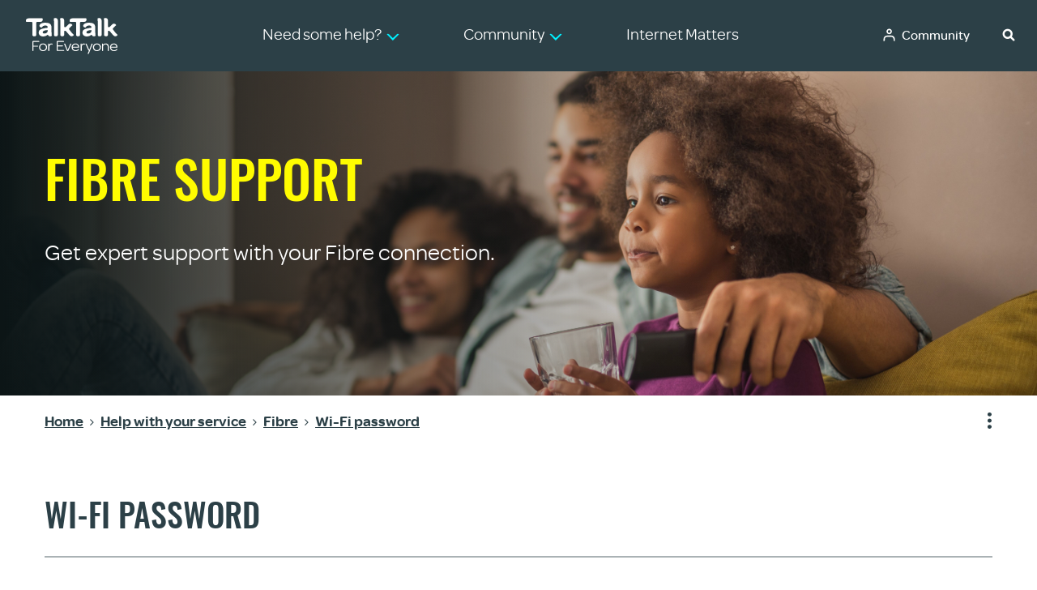

--- FILE ---
content_type: text/html; charset=UTF-8
request_url: https://community.talktalk.co.uk/t5/Fibre/Wi-Fi-password/m-p/3044654
body_size: 1879
content:
<!DOCTYPE html>
<html lang="en">
<head>
    <meta charset="utf-8">
    <meta name="viewport" content="width=device-width, initial-scale=1">
    <title></title>
    <style>
        body {
            font-family: "Arial";
        }
    </style>
    <script type="text/javascript">
    window.awsWafCookieDomainList = [];
    window.gokuProps = {
"key":"AQIDAHjcYu/GjX+QlghicBgQ/7bFaQZ+m5FKCMDnO+vTbNg96AH8rhIMJ+z/0ZlnwNGCUsFTAAAAfjB8BgkqhkiG9w0BBwagbzBtAgEAMGgGCSqGSIb3DQEHATAeBglghkgBZQMEAS4wEQQM0xF1depSHZO07bzbAgEQgDtkDWjfu/iA1FFovrm1DbICsUAV04yfVyp7MT61DYp7EWM6jDnLUg9RkBp27QieKrX3EpH4gWzcP8WQoA==",
          "iv":"D549KQErVgAAAnub",
          "context":"P2vAAc2rLBBQ0FubSatFSPGMn/1+ozJTsgZC48R6ImF1t8KMFryQ/zeyZiZPGKeq5wbVlLNVXeukNpA1w8Wj8epfsjvN9gj6Qn4MDk38nm0NomnakbpB/W7TReT/Iu7r8Iq/8hCpWbuoxMLdzDtFRLqJ8NoJWDqDoWd0sCBUQjm0UJyhJkdTQGYzolD9T7gIvG8lpifWwucZqhoGlBZvnMeG2ef6+mfWsJJnMimJ+rr5gXQMI7K+K7GFO/jotRH71nIyEmMCAbVKhCZ3RrrfsDDPlzDvAzQtDsdmMvvzlliz7N54iVEbNHLsRK+hB65tTE8yjnWCssUPssKgvaqP4+qcWfvs7UblZANKcaxmF1OZTIjKFMOmLdXoE1IjTc4aECEl3FumjBLShSBxLwOWQ/4pzP+Fs3bA8IWOxHeb"
};
    </script>
    <script src="https://bc0439715fa6.967eb88d.us-east-2.token.awswaf.com/bc0439715fa6/ff27cc89d43c/507ee398bf77/challenge.js"></script>
</head>
<body>
    <div id="challenge-container"></div>
    <script type="text/javascript">
        AwsWafIntegration.saveReferrer();
        AwsWafIntegration.checkForceRefresh().then((forceRefresh) => {
            if (forceRefresh) {
                AwsWafIntegration.forceRefreshToken().then(() => {
                    window.location.reload(true);
                });
            } else {
                AwsWafIntegration.getToken().then(() => {
                    window.location.reload(true);
                });
            }
        });
    </script>
    <noscript>
        <h1>JavaScript is disabled</h1>
        In order to continue, we need to verify that you're not a robot.
        This requires JavaScript. Enable JavaScript and then reload the page.
    </noscript>
</body>
</html>

--- FILE ---
content_type: text/html;charset=UTF-8
request_url: https://community.talktalk.co.uk/t5/Fibre/Wi-Fi-password/m-p/3044654
body_size: 31292
content:
<!DOCTYPE html><html prefix="og: http://ogp.me/ns#" dir="ltr" lang="en" class="no-js">
	<head>
	
	<title>
	Wi-Fi password - TalkTalk Community
</title>
	
	
	<meta name="msapplication-config" content="/html/assets/browserconfig.xml">
<meta name="theme-color" content="#ffffff">
<meta name="robots" content="NoIndex,NoFollow">
<!-- BEGIN LivePerson Monitor. -->
<script type="text/javascript">window.lpTag=window.lpTag||{},'undefined'==typeof window.lpTag._tagCount?(window.lpTag={wl:lpTag.wl||null,scp:lpTag.scp||null,site:'45956611'||'',section:lpTag.section||'',tagletSection:lpTag.tagletSection||null,autoStart:lpTag.autoStart!==!1,ovr:lpTag.ovr||{},_v:'1.10.0',_tagCount:1,protocol:'https:',events:{bind:function(t,e,i){lpTag.defer(function(){lpTag.events.bind(t,e,i)},0)},trigger:function(t,e,i){lpTag.defer(function(){lpTag.events.trigger(t,e,i)},1)}},defer:function(t,e){0===e?(this._defB=this._defB||[],this._defB.push(t)):1===e?(this._defT=this._defT||[],this._defT.push(t)):(this._defL=this._defL||[],this._defL.push(t))},load:function(t,e,i){var n=this;setTimeout(function(){n._load(t,e,i)},0)},_load:function(t,e,i){var n=t;t||(n=this.protocol+'//'+(this.ovr&&this.ovr.domain?this.ovr.domain:'lptag.liveperson.net')+'/tag/tag.js?site='+this.site);var o=document.createElement('script');o.setAttribute('charset',e?e:'UTF-8'),i&&o.setAttribute('id',i),o.setAttribute('src',n),document.getElementsByTagName('head').item(0).appendChild(o)},init:function(){this._timing=this._timing||{},this._timing.start=(new Date).getTime();var t=this;window.attachEvent?window.attachEvent('onload',function(){t._domReady('domReady')}):(window.addEventListener('DOMContentLoaded',function(){t._domReady('contReady')},!1),window.addEventListener('load',function(){t._domReady('domReady')},!1)),'undefined'===typeof window._lptStop&&this.load()},start:function(){this.autoStart=!0},_domReady:function(t){this.isDom||(this.isDom=!0,this.events.trigger('LPT','DOM_READY',{t:t})),this._timing[t]=(new Date).getTime()},vars:lpTag.vars||[],dbs:lpTag.dbs||[],ctn:lpTag.ctn||[],sdes:lpTag.sdes||[],hooks:lpTag.hooks||[],identities:lpTag.identities||[],ev:lpTag.ev||[]},lpTag.init()):window.lpTag._tagCount+=1;</script>
<!-- END LivePerson Monitor. -->



	
	
	
	<meta content="Hi there, I’ve got a password set up to join the network, however; anyone that clicks the join network gains access without the password. How’s this" name="description"/><meta content="width=device-width, initial-scale=1.0, user-scalable=yes" name="viewport"/><meta content="2024-06-04T11:59:06+02:00" itemprop="dateModified"/><meta content="text/html; charset=UTF-8" http-equiv="Content-Type"/><link href="https://community.talktalk.co.uk/t5/Fibre/Wi-Fi-password/td-p/3044654" rel="canonical"/>
	<meta content="https://community.talktalk.co.uk/t5/image/serverpage/image-id/40205iC91C0A0494B44DC4" property="og:image"/><meta content="https://community.talktalk.co.uk/t5/user/viewprofilepage/user-id/658669" property="article:author"/><meta content="TalkTalk Help &amp; Support" property="og:site_name"/><meta content="article" property="og:type"/><meta content="https://community.talktalk.co.uk/t5/Fibre/Wi-Fi-password/td-p/3044654" property="og:url"/><meta content="Authentication" property="article:tag"/><meta content="Connection" property="article:tag"/><meta content="Other" property="article:tag"/><meta content="Fibre" property="article:section"/><meta content="Hi there,  I’ve got a password set up to join the network, however; anyone that clicks the join network gains access without the password. How’s this happening!" property="og:description"/><meta content="2024-06-03T20:55:10.253Z" property="article:published_time"/><meta content="2024-06-04T11:59:06+02:00" property="article:modified_time"/><meta content="Wi-Fi password" property="og:title"/>
	
	
		<link class="lia-link-navigation hidden live-links" title="topic Wi-Fi password in Fibre" type="application/rss+xml" rel="alternate" id="link" href="/eigde79682/rss/message?board.id=fibre&amp;message.id=390417"></link>
	

	
	
	    
            	<link href="/skins/2027775/eb8ecdbe1b825aca759578c654dc4f42/talktalk_hermes.css" rel="stylesheet" type="text/css"/>
            
	

	
	
	
	
	<!-- Bootstrap CSS -->
<link rel="stylesheet" href="https://community.talktalk.co.uk/html/@ACCFD2F17BEA7561DE55B39F9F8937DE/assets/bootstrap.min.css">

<!-- Main CSS -->
<link rel="stylesheet" href="/html/assets/main.css?v=20240624" />


<!--[if lte IE 9]>
<script>
	if (document.location.href.indexOf('BrowserError')<0) {
		document.location.href="/t5/custom/page/page-id/BrowserError";
	}
</script>
<![endif]-->

<!-- FaviIcons -->
<link rel="icon" href="https://community.talktalk.co.uk/html/@3649BE58988728F831A4AA8B509BD093/assets/favicon.ico">
<!--[if IE]><link rel="shortcut icon" href="https://community.talktalk.co.uk/html/@3649BE58988728F831A4AA8B509BD093/assets/favicon.ico"><![endif]-->
<link rel="icon" type="image/x-icon" href="/assets/images/favicon-32x32.png">
<link rel="apple-touch-icon" sizes="180x180" href="/html/assets/apple-touch-icon.png">
<link rel="icon" type="image/png" href="/html/assets/favicon-32x32.png" sizes="32x32">
<link rel="icon" type="image/png" href="/html/assets/favicon-16x16.png" sizes="16x16">
<link rel="manifest" href="/html/assets/manifest.json">
<link rel="mask-icon" href="/html/assets/safari-pinned-tab.svg" color="#5bbad5">
<link rel="shortcut icon" href="/html/assets/favicon.ico">

<!-- Omnes Fonts -->
<link rel="dns-prefetch" href="https://community.talktalk.co.uk/html/@096F8AF03B86B0744E64DA9767AB4F19/assets/omnes-regular-webfont.eot" type="font/eot" crossorigin="">
<link rel="dns-prefetch" href="https://community.talktalk.co.uk/html/assets/omnes-regular-webfont.eot#iefix" type="font/eot" crossorigin="">
<link rel="dns-prefetch" href="https://community.talktalk.co.uk/html/@9DEB719B17A75FA32C6C5DD8063E1524/assets/omnes-regular-webfont.ttf" type="font/ttf" crossorigin="">
<link rel="dns-prefetch" href="https://community.talktalk.co.uk/html/assets/omnes-regular-webfont.svg#omnes_regularregular" type="font/svg" crossorigin="">
<link rel="dns-prefetch" href="https://community.talktalk.co.uk/html/@F5D6D5F7B7A0803C31AF4DC7025DD922/assets/omnes-medium-webfont.eot" type="font/eot" crossorigin="">
<link rel="dns-prefetch" href="https://community.talktalk.co.uk/html/assets/omnes-medium-webfont.eot#iefix" type="font/eot" crossorigin="">
<link rel="dns-prefetch" href="https://community.talktalk.co.uk/html/@2C6B975B6091B874AA6DEAE64C2771F1/assets/omnes-medium-webfont.woff" type="font/woff" crossorigin="">
<link rel="dns-prefetch" href="https://community.talktalk.co.uk/html/@D1EB2C8E5525AB9887A2E7B81717BD47/assets/omnes-medium-webfont.ttf" type="font/ttf" crossorigin="">
<link rel="dns-prefetch" href="https://community.talktalk.co.uk/html/assets/omnes-medium-webfont.svg#omnesmedium" type="font/svg" crossorigin="">
<link rel="dns-prefetch" href="https://community.talktalk.co.uk/html/@A6E73ED84BD48502BF114F619ED1F13E/assets/omnes-semibold-webfont.eot" type="font/eot" crossorigin="">
<link rel="dns-prefetch" href="https://community.talktalk.co.uk/html/assets/omnes-semibold-webfont.eot#iefix" type="font/eot" crossorigin="">
<link rel="dns-prefetch" href="https://community.talktalk.co.uk/html/@26E80C4E702FD60E87D94B0AC8884594/assets/omnes-semibold-webfont.woff" type="font/woff" crossorigin="">
<link rel="dns-prefetch" href="https://community.talktalk.co.uk/html/@702F8805D859476894611ACE0451B899/assets/omnes-semibold-webfont.ttf" type="font/ttf" crossorigin="">
<link rel="dns-prefetch" href="https://community.talktalk.co.uk/html/assets/omnes-semibold-webfont.svg#omnesSemibold" type="font/svg" crossorigin="">

<!-- Oswald Fonts -->
<link rel="dns-prefetch" href="https://community.talktalk.co.uk/html/@90071A67E581FF51C3DE398B7CF15BE4/assets/Oswald-Regular.ttf" type="font/ttf" crossorigin="">
<link rel="dns-prefetch" href="https://community.talktalk.co.uk/html/@FA69028E91C91AC79D1CE2D25EBF5319/assets/Oswald-Medium.ttf" type="font/ttf" crossorigin="">
<link rel="dns-prefetch" href="https://community.talktalk.co.uk/html/@F64A1E171808C7C520B41B4BE458BE4F/assets/oswald-semibold.ttf" type="font/ttf" crossorigin="">

<!-- Font Awesome -->
<script src="https://use.fontawesome.com/0e540cb891.js"></script>

<!-- Google Analytics -->
<script>
    window.dataLayer = window.dataLayer || [];
    function gtag(){dataLayer.push(arguments);}
</script>
<script>(function(w,d,s,l,i){w[l]=w[l]||[];w[l].push({'gtm.start':
new Date().getTime(),event:'gtm.js'});var f=d.getElementsByTagName(s)[0],
j=d.createElement(s),dl=l!='dataLayer'?'&l='+l:'';j.async=true;j.src=
'//www.googletagmanager.com/gtm.js?id='+i+dl;f.parentNode.insertBefore(j,f);
})(window,document,'script','dataLayer','GTM-PDCZTL');</script>

<!-- Structured Data -->
<script type="application/ld+json">
{
	"@context": "http://schema.org",
	"@type": "WebSite",
	"name" : "TalkTalk Help & Support",
	"alternateName" : "Talktalk",
	"url": "https://community.talktalk.co.uk/",
	"potentialAction": {
	"@type": "SearchAction",
	"target": "https://community.talktalk.co.uk/t5/forums/searchpage/tab/message?q={search_term_string}",
	"query-input": "required name=search_term_string"
	}
}
</script>





<script type="text/javascript" src="/t5/scripts/EF7B13D9B64EB8BBD9C87DD3095E9284/lia-scripts-head-min.js"></script><script language="javascript" type="text/javascript">
<!--
window.FileAPI = { jsPath: '/html/assets/js/vendor/ng-file-upload-shim/' };
LITHIUM.PrefetchData = {"Components":{},"commonResults":{}};
LITHIUM.DEBUG = false;
LITHIUM.CommunityJsonObject = {
  "Validation" : {
    "image.description" : {
      "min" : 0,
      "max" : 1000,
      "isoneof" : [ ],
      "type" : "string"
    },
    "tkb.toc_maximum_heading_level" : {
      "min" : 1,
      "max" : 6,
      "isoneof" : [ ],
      "type" : "integer"
    },
    "tkb.toc_heading_list_style" : {
      "min" : 0,
      "max" : 50,
      "isoneof" : [
        "disc",
        "circle",
        "square",
        "none"
      ],
      "type" : "string"
    },
    "blog.toc_maximum_heading_level" : {
      "min" : 1,
      "max" : 6,
      "isoneof" : [ ],
      "type" : "integer"
    },
    "tkb.toc_heading_indent" : {
      "min" : 5,
      "max" : 50,
      "isoneof" : [ ],
      "type" : "integer"
    },
    "blog.toc_heading_indent" : {
      "min" : 5,
      "max" : 50,
      "isoneof" : [ ],
      "type" : "integer"
    },
    "blog.toc_heading_list_style" : {
      "min" : 0,
      "max" : 50,
      "isoneof" : [
        "disc",
        "circle",
        "square",
        "none"
      ],
      "type" : "string"
    }
  },
  "User" : {
    "settings" : {
      "imageupload.legal_file_extensions" : "*.jpg;*.JPG;*.jpeg;*.JPEG;*.png;*.PNG;",
      "config.enable_avatar" : true,
      "integratedprofile.show_klout_score" : true,
      "layout.sort_view_by_last_post_date" : true,
      "layout.friendly_dates_enabled" : true,
      "profileplus.allow.anonymous.scorebox" : false,
      "tkb.message_sort_default" : "views",
      "layout.format_pattern_date" : "dd-MM-yyyy",
      "config.require_search_before_post" : "off",
      "isUserLinked" : false,
      "integratedprofile.cta_add_topics_dismissal_timestamp" : -1,
      "layout.message_body_image_max_size" : 700,
      "profileplus.everyone" : false,
      "integratedprofile.cta_connect_wide_dismissal_timestamp" : -1,
      "blog.toc_maximum_heading_level" : "",
      "integratedprofile.hide_social_networks" : false,
      "blog.toc_heading_indent" : "",
      "contest.entries_per_page_num" : 20,
      "layout.messages_per_page_linear" : 25,
      "integratedprofile.cta_manage_topics_dismissal_timestamp" : -1,
      "profile.shared_profile_test_group" : false,
      "integratedprofile.cta_personalized_feed_dismissal_timestamp" : -1,
      "integratedprofile.curated_feed_size" : 10,
      "contest.one_kudo_per_contest" : false,
      "integratedprofile.enable_social_networks" : false,
      "integratedprofile.my_interests_dismissal_timestamp" : -1,
      "profile.language" : "en-gb",
      "layout.friendly_dates_max_age_days" : 7,
      "layout.threading_order" : "thread_ascending",
      "blog.toc_heading_list_style" : "disc",
      "useRecService" : false,
      "layout.module_welcome" : "<notification type=\"information\"><i class=\"tt_icon tt_icon-information-circle-fill\"><\/i> <strong>Need to speak to us? <\/strong>Due to a unexpected power outage, we\u2019re experiencing issues handling some of your calls. If you need to speak with us urgently we\u2019d suggest you. <a href=\"#contactus\"> chat with us <\/a>.<\/notification>",
      "imageupload.max_uploaded_images_per_upload" : 10,
      "imageupload.max_uploaded_images_per_user" : 2000,
      "integratedprofile.connect_mode" : "",
      "tkb.toc_maximum_heading_level" : "2",
      "tkb.toc_heading_list_style" : "disc",
      "sharedprofile.show_hovercard_score" : true,
      "config.search_before_post_scope" : "community",
      "tkb.toc_heading_indent" : "15",
      "p13n.cta.recommendations_feed_dismissal_timestamp" : -1,
      "imageupload.max_file_size" : 10024,
      "layout.show_batch_checkboxes" : false,
      "integratedprofile.cta_connect_slim_dismissal_timestamp" : -1
    },
    "isAnonymous" : true,
    "policies" : {
      "image-upload.process-and-remove-exif-metadata" : true
    },
    "registered" : false,
    "emailRef" : "",
    "id" : -1,
    "login" : "Anonymous"
  },
  "Server" : {
    "communityPrefix" : "/eigde79682",
    "nodeChangeTimeStamp" : 1769033031015,
    "tapestryPrefix" : "/t5",
    "deviceMode" : "DESKTOP",
    "responsiveDeviceMode" : "DESKTOP",
    "membershipChangeTimeStamp" : "0",
    "version" : "25.12",
    "branch" : "25.12-release",
    "showTextKeys" : false
  },
  "Config" : {
    "phase" : "prod",
    "integratedprofile.cta.reprompt.delay" : 30,
    "profileplus.tracking" : {
      "profileplus.tracking.enable" : false,
      "profileplus.tracking.click.enable" : false,
      "profileplus.tracking.impression.enable" : false
    },
    "app.revision" : "2512231126-s6f44f032fc-b18",
    "navigation.manager.community.structure.limit" : "1000"
  },
  "Activity" : {
    "Results" : [ ]
  },
  "NodeContainer" : {
    "viewHref" : "https://community.talktalk.co.uk/t5/Help-with-your-service/ct-p/help",
    "description" : "Want to know more about our products or have a question you need help with? Why not ask the community",
    "id" : "help",
    "shortTitle" : "Help with your service",
    "title" : "Help with your service",
    "nodeType" : "category"
  },
  "Page" : {
    "skins" : [
      "talktalk_hermes",
      "theme_hermes",
      "responsive_peak"
    ],
    "authUrls" : {
      "loginUrl" : "/plugins/common/feature/oidcss/sso_login_redirect/providerid/talktalk?referer=https%3A%2F%2Fcommunity.talktalk.co.uk%2Ft5%2FFibre%2FWi-Fi-password%2Fm-p%2F3044654%2Fthread-id%2F390417",
      "loginUrlNotRegistered" : "/plugins/common/feature/oidcss/sso_login_redirect/providerid/talktalk?redirectreason=notregistered&referer=https%3A%2F%2Fcommunity.talktalk.co.uk%2Ft5%2FFibre%2FWi-Fi-password%2Fm-p%2F3044654%2Fthread-id%2F390417",
      "loginUrlNotRegisteredDestTpl" : "/plugins/common/feature/oidcss/sso_login_redirect/providerid/talktalk?redirectreason=notregistered&referer=%7B%7BdestUrl%7D%7D"
    },
    "name" : "ForumTopicPage",
    "rtl" : false,
    "object" : {
      "viewHref" : "/t5/Fibre/Wi-Fi-password/td-p/3044654",
      "subject" : "Wi-Fi password",
      "id" : 3044654,
      "page" : "ForumTopicPage",
      "type" : "Thread"
    }
  },
  "WebTracking" : {
    "Activities" : { },
    "path" : "Community:TalkTalk Community/Category:Help with your service/Board:Fibre/Message:Wi-Fi password"
  },
  "Feedback" : {
    "targeted" : { }
  },
  "Seo" : {
    "markerEscaping" : {
      "pathElement" : {
        "prefix" : "@",
        "match" : "^[0-9][0-9]$"
      },
      "enabled" : false
    }
  },
  "TopLevelNode" : {
    "viewHref" : "https://community.talktalk.co.uk/",
    "description" : "Our community is packed with information, tips and tricks to get the most from your broadband, gadgets and TV. If you\u2019re unable to find an answer, join us and post a question.",
    "id" : "eigde79682",
    "shortTitle" : "TalkTalk Community",
    "title" : "TalkTalk Community",
    "nodeType" : "Community"
  },
  "Community" : {
    "viewHref" : "https://community.talktalk.co.uk/",
    "integratedprofile.lang_code" : "en",
    "integratedprofile.country_code" : "GB",
    "id" : "eigde79682",
    "shortTitle" : "TalkTalk Community",
    "title" : "TalkTalk Community"
  },
  "CoreNode" : {
    "conversationStyle" : "forum",
    "viewHref" : "https://community.talktalk.co.uk/t5/Fibre/bd-p/fibre",
    "settings" : { },
    "description" : "Want to know more about our superpowered fibre broadband or have a question you would like answering why not ask the community.",
    "id" : "fibre",
    "shortTitle" : "Fibre",
    "title" : "Fibre",
    "nodeType" : "Board",
    "ancestors" : [
      {
        "viewHref" : "https://community.talktalk.co.uk/t5/Help-with-your-service/ct-p/help",
        "description" : "Want to know more about our products or have a question you need help with? Why not ask the community",
        "id" : "help",
        "shortTitle" : "Help with your service",
        "title" : "Help with your service",
        "nodeType" : "category"
      },
      {
        "viewHref" : "https://community.talktalk.co.uk/",
        "description" : "Our community is packed with information, tips and tricks to get the most from your broadband, gadgets and TV. If you\u2019re unable to find an answer, join us and post a question.",
        "id" : "eigde79682",
        "shortTitle" : "TalkTalk Community",
        "title" : "TalkTalk Community",
        "nodeType" : "Community"
      }
    ]
  }
};
LITHIUM.Components.RENDER_URL = "/t5/util/componentrenderpage/component-id/#{component-id}?render_behavior=raw";
LITHIUM.Components.ORIGINAL_PAGE_NAME = 'forums/v5/ForumTopicPage';
LITHIUM.Components.ORIGINAL_PAGE_ID = 'ForumTopicPage';
LITHIUM.Components.ORIGINAL_PAGE_CONTEXT = '[base64]..';
LITHIUM.Css = {
  "BASE_DEFERRED_IMAGE" : "lia-deferred-image",
  "BASE_BUTTON" : "lia-button",
  "BASE_SPOILER_CONTAINER" : "lia-spoiler-container",
  "BASE_TABS_INACTIVE" : "lia-tabs-inactive",
  "BASE_TABS_ACTIVE" : "lia-tabs-active",
  "BASE_AJAX_REMOVE_HIGHLIGHT" : "lia-ajax-remove-highlight",
  "BASE_FEEDBACK_SCROLL_TO" : "lia-feedback-scroll-to",
  "BASE_FORM_FIELD_VALIDATING" : "lia-form-field-validating",
  "BASE_FORM_ERROR_TEXT" : "lia-form-error-text",
  "BASE_FEEDBACK_INLINE_ALERT" : "lia-panel-feedback-inline-alert",
  "BASE_BUTTON_OVERLAY" : "lia-button-overlay",
  "BASE_TABS_STANDARD" : "lia-tabs-standard",
  "BASE_AJAX_INDETERMINATE_LOADER_BAR" : "lia-ajax-indeterminate-loader-bar",
  "BASE_AJAX_SUCCESS_HIGHLIGHT" : "lia-ajax-success-highlight",
  "BASE_CONTENT" : "lia-content",
  "BASE_JS_HIDDEN" : "lia-js-hidden",
  "BASE_AJAX_LOADER_CONTENT_OVERLAY" : "lia-ajax-loader-content-overlay",
  "BASE_FORM_FIELD_SUCCESS" : "lia-form-field-success",
  "BASE_FORM_WARNING_TEXT" : "lia-form-warning-text",
  "BASE_FORM_FIELDSET_CONTENT_WRAPPER" : "lia-form-fieldset-content-wrapper",
  "BASE_AJAX_LOADER_OVERLAY_TYPE" : "lia-ajax-overlay-loader",
  "BASE_FORM_FIELD_ERROR" : "lia-form-field-error",
  "BASE_SPOILER_CONTENT" : "lia-spoiler-content",
  "BASE_FORM_SUBMITTING" : "lia-form-submitting",
  "BASE_EFFECT_HIGHLIGHT_START" : "lia-effect-highlight-start",
  "BASE_FORM_FIELD_ERROR_NO_FOCUS" : "lia-form-field-error-no-focus",
  "BASE_EFFECT_HIGHLIGHT_END" : "lia-effect-highlight-end",
  "BASE_SPOILER_LINK" : "lia-spoiler-link",
  "FACEBOOK_LOGOUT" : "lia-component-users-action-logout",
  "BASE_DISABLED" : "lia-link-disabled",
  "FACEBOOK_SWITCH_USER" : "lia-component-admin-action-switch-user",
  "BASE_FORM_FIELD_WARNING" : "lia-form-field-warning",
  "BASE_AJAX_LOADER_FEEDBACK" : "lia-ajax-loader-feedback",
  "BASE_AJAX_LOADER_OVERLAY" : "lia-ajax-loader-overlay",
  "BASE_LAZY_LOAD" : "lia-lazy-load"
};
(function() { if (!window.LITHIUM_SPOILER_CRITICAL_LOADED) { window.LITHIUM_SPOILER_CRITICAL_LOADED = true; window.LITHIUM_SPOILER_CRITICAL_HANDLER = function(e) { if (!window.LITHIUM_SPOILER_CRITICAL_LOADED) return; if (e.target.classList.contains('lia-spoiler-link')) { var container = e.target.closest('.lia-spoiler-container'); if (container) { var content = container.querySelector('.lia-spoiler-content'); if (content) { if (e.target.classList.contains('open')) { content.style.display = 'none'; e.target.classList.remove('open'); } else { content.style.display = 'block'; e.target.classList.add('open'); } } e.preventDefault(); return false; } } }; document.addEventListener('click', window.LITHIUM_SPOILER_CRITICAL_HANDLER, true); } })();
LITHIUM.noConflict = true;
LITHIUM.useCheckOnline = false;
LITHIUM.RenderedScripts = [
  "jquery.ui.core.js",
  "ActiveCast3.js",
  "HelpIcon.js",
  "SearchForm.js",
  "Dialog.js",
  "SpoilerToggle.js",
  "Namespace.js",
  "jquery.placeholder-2.0.7.js",
  "ProductTagList.js",
  "jquery.hoverIntent-r6.js",
  "jquery.tmpl-1.1.1.js",
  "ForceLithiumJQuery.js",
  "Video.js",
  "prism.js",
  "jquery.delayToggle-1.0.js",
  "jquery.css-data-1.0.js",
  "DropDownMenuVisibilityHandler.js",
  "jquery.ui.position.js",
  "Placeholder.js",
  "Link.js",
  "InlineMessageReplyEditor.js",
  "Globals.js",
  "Auth.js",
  "jquery.ui.widget.js",
  "ElementMethods.js",
  "NoConflict.js",
  "DropDownMenu.js",
  "Events.js",
  "jquery.iframe-shim-1.0.js",
  "jquery.appear-1.1.1.js",
  "jquery.autocomplete.js",
  "ResizeSensor.js",
  "ElementQueries.js",
  "PartialRenderProxy.js",
  "CustomEvent.js",
  "Cache.js",
  "Text.js",
  "InformationBox.js",
  "jquery.effects.slide.js",
  "json2.js",
  "Tooltip.js",
  "SurveyLauncher.js",
  "jquery.ui.draggable.js",
  "jquery.iframe-transport.js",
  "jquery.ui.dialog.js",
  "EarlyEventCapture.js",
  "jquery.json-2.6.0.js",
  "Throttle.js",
  "jquery.ui.mouse.js",
  "Forms.js",
  "jquery.clone-position-1.0.js",
  "jquery.lithium-selector-extensions.js",
  "jquery.scrollTo.js",
  "jquery.viewport-1.0.js",
  "Lithium.js",
  "jquery.ajax-cache-response-1.0.js",
  "jquery.ui.resizable.js",
  "PolyfillsAll.js",
  "jquery.js",
  "Components.js",
  "AutoComplete.js",
  "jquery.effects.core.js",
  "AjaxFeedback.js",
  "Sandbox.js",
  "MessageViewDisplay.js",
  "jquery.fileupload.js",
  "LazyLoadComponent.js",
  "jquery.blockui.js",
  "AjaxSupport.js",
  "LiModernizr.js",
  "Loader.js",
  "jquery.function-utils-1.0.js",
  "DeferredImages.js",
  "MessageBodyDisplay.js",
  "DataHandler.js",
  "SearchAutoCompleteToggle.js",
  "InlineMessageReplyContainer.js",
  "InlineMessageEditor.js",
  "jquery.position-toggle-1.0.js",
  "jquery.tools.tooltip-1.2.6.js"
];// -->
</script><script type="text/javascript" src="/t5/scripts/D60EB96AE5FF670ED274F16ABB044ABD/lia-scripts-head-min.js"></script></head>
	<body class="lia-board lia-user-status-anonymous ForumTopicPage lia-body lia-a11y" id="lia-body">
	
	
	<div id="3B7-228-2" class="ServiceNodeInfoHeader">
</div>
	
	
	
	

	<div class="lia-page">
		<center>
			
				<!-- Google Tag Manager (noscript) -->
<noscript><iframe src=https://www.googletagmanager.com/ns.html?id=GTM-PDCZTL
height="0" width="0" style="display:none;visibility:hidden"></iframe></noscript>
<!-- End Google Tag Manager (noscript) -->
					
	
	<div class="MinimumWidthContainer">
		<div class="min-width-wrapper">
			<div class="min-width">		
				
						<div class="lia-content">
                            
							
							
							
		
	<div class="lia-quilt lia-quilt-forum-topic-page lia-quilt-layout-one-column lia-top-quilt lia-forum-topic-page-gte-5">
	<div class="lia-quilt-row lia-quilt-row-header">
		<div class="lia-quilt-column lia-quilt-column-24 lia-quilt-column-single lia-quilt-column-common-header">
			<div class="lia-quilt-column-alley lia-quilt-column-alley-single">
	
		
			<div class="lia-quilt lia-quilt-header lia-quilt-layout-custom-community-header lia-component-quilt-header">
	<div class="lia-quilt-row lia-quilt-row-header-skip">
		<div class="lia-quilt-column lia-quilt-column-24 lia-quilt-column-single lia-quilt-column-header-skip-content">
			<div class="lia-quilt-column-alley lia-quilt-column-alley-single">
	
		
			<a href="#maincontent" id="skip-content-button">Skip to content</a>

		
	
	
</div>
		</div>
	</div><div class="lia-quilt-row lia-quilt-row-header-top">
		<div class="lia-quilt-column lia-quilt-column-24 lia-quilt-column-single lia-quilt-column-header-top-content">
			<div class="lia-quilt-column-alley lia-quilt-column-alley-single">
	
		
			



<nav id="global-menu" aria-label="Global Menu">
	<div class="header-wrapper d-flex align-items-center justify-content-between">
		
		
		<div class="header-logo">
				<a href="/">
				<img alt="TalkTalk Logo" src="https://community.talktalk.co.uk/html/@B437482F34F9E62B4A09C0760D5AA07A/assets/talktalk-logo.svg"></a>
		</div>
		<nav id="main-menu" aria-label="Main Menu">
			<ul class="mb-0">
				<li>
					<a href="#" aria-haspopup="true" aria-expanded="false" class="dropdown" id="nav-help-button"><span>Need some help?</span></a>
					<ul id="help-menu-v2">
		<li>
			<a href="/t5/Getting-started/bd-p/help-getting-started">
				<span>
					Getting started
				</span>
			</a>
		</li>
		<li>
			<a href="/t5/Using/bd-p/help-using">
				<span>
					Using
				</span>
			</a>
		</li>
		<li>
			<a href="/t5/Your-Account/bd-p/help-your-account">
				<span>
					Your account
				</span>
			</a>
		</li>
		<li>
			<a href="/t5/Fix-it/bd-p/help-fix-it">
				<span>
					Fix it
				</span>
			</a>
		</li>
		<li>
			<a href="/t5/Staying-Safe/bd-p/help-staying-safe">
				<span>
					Staying safe
				</span>
			</a>
		</li>
		<li>
			<a href="/t5/custom/page/page-id/ForumIndex">
				<span>
					Community
				</span>
			</a>
		</li>
					</ul>
				</li>
				<li>
<div class="lia-slide-out-nav-menu lia-component-common-widget-slide-out-nav-menu">
    <button li-bindable="" li-common-element-hook="navMenuTriggerElement" class="lia-slide-menu-trigger lia-slide-out-nav-menu-wrapper">
        <div ng-non-bindable="" class="lia-slide-out-nav-menu-title">
            <span>Community</span>
        </div>
    </button>
    <li:common-slide-menu li-bindable="" trigger-element="navMenuTriggerElement" li-direction="left" style="display:none">
        <div class="lia-quilt lia-quilt-navigation-slide-out-menu lia-quilt-layout-one-column">
	<div class="lia-quilt-row lia-quilt-row-header">
		<div class="lia-quilt-column lia-quilt-column-24 lia-quilt-column-single lia-quilt-column-common-header lia-mark-empty">
			
		</div>
	</div><div class="lia-quilt-row lia-quilt-row-main">
		<div class="lia-quilt-column lia-quilt-column-24 lia-quilt-column-single lia-quilt-column-main-content">
			<div class="lia-quilt-column-alley lia-quilt-column-alley-single">
	
		
			<li:community-navigation class="lia-component-community-widget-navigation" li-bindable="" li-instance="0" componentId="community.widget.navigation" mode="default"></li:community-navigation>
		
	
	
</div>
		</div>
	</div><div class="lia-quilt-row lia-quilt-row-footer">
		<div class="lia-quilt-column lia-quilt-column-24 lia-quilt-column-single lia-quilt-column-common-footer lia-mark-empty">
			
		</div>
	</div>
</div>
    </li:common-slide-menu>
</div>				</li>
					<li>
						<a aria-haspopup="true" aria-expanded="false" href="https://community.talktalk.co.uk/t5/Internet-Matters/bd-p/InternetMatters" class="customLink"><span>Internet Matters</span></a>
					</li>
			</ul>
			<ul class="mb-0 d-block d-lg-none global-menu-mobile">
				<li><a href="https://auth.talktalk.co.uk/login">My Account</a></li>
				<li><a href="https://apps.talktalk.co.uk/">Mail</a></li>
			</ul>
		</nav>
		<div class="global-right"><ul>
			<li><div class="lia-component-common-widget-slide-out-user-menu">
	
	
		<div class="lia-user-navigation-sign-in lia-component-users-action-login-with-avatar">
		<div class="user-navigation-user-profile">
			<a class="lia-link-navigation login-link lia-authentication-link" rel="nofollow" id="link_1_9a6c677df277" href="/plugins/common/feature/oidcss/sso_login_redirect/providerid/talktalk?referer=https%3A%2F%2Fcommunity.talktalk.co.uk%2Ft5%2FFibre%2FWi-Fi-password%2Fm-p%2F3044654">
				Login
			</a>
		</div>
		<div class="UserAvatar lia-user-avatar">
			<a class="lia-link-navigation login-link lia-authentication-link" rel="nofollow" id="link_2_9a6c677df277" href="/plugins/common/feature/oidcss/sso_login_redirect/providerid/talktalk?referer=https%3A%2F%2Fcommunity.talktalk.co.uk%2Ft5%2FFibre%2FWi-Fi-password%2Fm-p%2F3044654">
				<div class="lia-anonymous-profile-icon"></div>
			</a>
		</div>
	</div>
		
	
</div></li>
		</ul>
		<div class="search-icon">
		<a data-toggle="collapse" href="#searchMainContainer" role="button" aria-expanded="false" aria-controls="collapseExample">
			<i class="tt_icon tt_icon-search"></i>
		</a>
		</div></div>

<button id="menu-burger" class="d-flex d-lg-none">
			<span></span>
			<span>Toggle Menu</span>
			<span></span>
		</button>

	</div>
</nav>


<script>
	document.querySelector('#global-menu .login-link').innerText = 'Community';
</script>


		
	
	
</div>
		</div>
	</div><div class="lia-quilt-row lia-quilt-row-header-nav">
		<div class="lia-quilt-column lia-quilt-column-24 lia-quilt-column-single lia-quilt-column-header-nav-content">
			<div class="lia-quilt-column-alley lia-quilt-column-alley-single">
	
		
			<div class="collapse" id="searchMainContainer">
	<div class="search-back">
		<div class="search-container">


<div id="lia-searchformV32_9a6c67885a46" class="SearchForm lia-search-form-wrapper lia-mode-default lia-component-common-widget-search-form">
	

	
		<div class="lia-inline-ajax-feedback">
			<div class="AjaxFeedback" id="ajaxfeedback_9a6c67885a46"></div>
			
	

	

		</div>

	

	
		<div id="searchautocompletetoggle_9a6c67885a46">	
	
		

	
		<div class="lia-inline-ajax-feedback">
			<div class="AjaxFeedback" id="ajaxfeedback_9a6c67885a46_0"></div>
			
	

	

		</div>

	

	
			
            <form enctype="multipart/form-data" class="lia-form lia-form-inline SearchForm" action="https://community.talktalk.co.uk/t5/forums/v5/forumtopicpage.searchformv32.form.form" method="post" id="form_9a6c67885a46" name="form_9a6c67885a46"><div class="t-invisible"><input value="board-id/fibre/message-id/390417/thread-id/390417" name="t:ac" type="hidden"></input><input value="search/contributions/page" name="t:cp" type="hidden"></input><input value="[base64].." name="lia-form-context" type="hidden"></input><input value="ForumTopicPage:board-id/fibre/message-id/390417/thread-id/390417:searchformv32.form:" name="liaFormContentKey" type="hidden"></input><input value="5DI9GWMef1Esyz275vuiiOExwpQ=:H4sIAAAAAAAAALVSTU7CQBR+krAixkj0BrptjcpCMSbERGKCSmxcm+kwlGrbqTOvFDYexRMYL8HCnXfwAG5dubDtFKxgYgu4mrzvm3w/M+/pHcphHQ4kI4L2dMo9FLYZoM09qbeJxQ4V0+XC7e/tamqyBPEChwgbh1JAjQtLIz6hPaYh8ZlEMaxplAvm2KZmEsm0hhmBhOKpzZzOlsEw8LevR5W3zZfPEqy0oJIYc+eCuAyh2rolfaI7xLN0I8rjWfWBj7CuzJvf5osmbxRN3hacMimNwHRtKSOr0XNnv/vx+FoCGPjhMRzljhNLYHrEt9kA5T08ACCsKvREoYuqxqLl8BLO84q4UcMITcG49y/QOGs1pYyESl5p6V6qwRW086rinVmoxMZsiZud/zBUTc6gmVc4kExkJafmcYG1GM9+wfIsCkf2OP54hal5EjnG54z8h0XhjfcF7wQUs5Kz0GTjU2rOjc/llTT4Au07pDOcBQAA" name="t:formdata" type="hidden"></input></div>
	
	

	

	

	
		<div class="lia-inline-ajax-feedback">
			<div class="AjaxFeedback" id="feedback_9a6c67885a46"></div>
			
	

	

		</div>

	

	

	

	


	
	<input value="WByknnE343o8p-imPcGUaC-yGiSvzy8BgtZfwdchiOE." name="lia-action-token" type="hidden"></input>
	
	<input value="form_9a6c67885a46" id="form_UIDform_9a6c67885a46" name="form_UID" type="hidden"></input>
	<input value="" id="form_instance_keyform_9a6c67885a46" name="form_instance_key" type="hidden"></input>
	
                

                
                    
                        <span class="lia-search-granularity-wrapper">
                            <select title="Search Granularity" class="lia-search-form-granularity search-granularity" aria-label="Search Granularity" id="searchGranularity_9a6c67885a46" name="searchGranularity"><option title="Everything" selected="selected" value="eigde79682|community">Everything</option><option title="This category" value="help|category">This category</option><option title="This board" value="fibre|forum-board">This board</option><option title="Articles" value="tkb|tkb">Articles</option><option title="Members" value="user|user">Members</option></select>
                        </span>
                    
                

                <span class="lia-search-input-wrapper">
                    <span class="lia-search-input-field">
                        <span class="lia-button-wrapper lia-button-wrapper-secondary lia-button-wrapper-searchForm-action"><input value="searchForm" name="submitContextX" type="hidden"></input><input class="lia-button lia-button-secondary lia-button-searchForm-action" value="Search" id="submitContext_9a6c67885a46" name="submitContext" type="submit"></input></span>

                        <span class="lia-hidden-aria-visibile" id="autocompleteInstructionsText_9a6c67885a46"></span><input placeholder="What are you looking for?" aria-label="Search" title="Search" class="lia-form-type-text lia-autocomplete-input search-input lia-search-input-message" value="" id="messageSearchField_9a6c67885a46_0" name="messageSearchField" type="text"></input>
                        <span class="lia-hidden-aria-visibile" id="autocompleteInstructionsText_9a6c67885a46_0"></span><input placeholder="What are you looking for?" aria-label="Search" title="Search" class="lia-form-type-text lia-autocomplete-input search-input lia-search-input-tkb-article lia-js-hidden" value="" id="messageSearchField_9a6c67885a46_1" name="messageSearchField_0" type="text"></input>
                        

	
		<span class="lia-hidden-aria-visibile" id="autocompleteInstructionsText_9a6c67885a46_1"></span><input placeholder="What are you looking for?" ng-non-bindable="" title="Enter a user name or rank" class="lia-form-type-text UserSearchField lia-search-input-user search-input lia-js-hidden lia-autocomplete-input" aria-label="Enter a user name or rank" value="" id="userSearchField_9a6c67885a46" name="userSearchField" type="text"></input>
	

	


                        <span class="lia-hidden-aria-visibile" id="autocompleteInstructionsText_9a6c67885a46_2"></span><input placeholder="Enter a keyword to search within the private messages" title="Enter a search word" class="lia-form-type-text NoteSearchField lia-search-input-note search-input lia-js-hidden lia-autocomplete-input" aria-label="Enter a search word" value="" id="noteSearchField_9a6c67885a46_0" name="noteSearchField" type="text"></input>
						<span class="lia-hidden-aria-visibile" id="autocompleteInstructionsText_9a6c67885a46_3"></span><input title="Enter a search word" class="lia-form-type-text ProductSearchField lia-search-input-product search-input lia-js-hidden lia-autocomplete-input" aria-label="Enter a search word" value="" id="productSearchField_9a6c67885a46" name="productSearchField" type="text"></input>
                        <input class="lia-as-search-action-id" name="as-search-action-id" type="hidden"></input>
                    </span>
                </span>
                

                <span class="lia-cancel-search">cancel</span>

                
            
</form>
		
			<div class="search-autocomplete-toggle-link lia-js-hidden">
				<span>
					<a class="lia-link-navigation auto-complete-toggle-on lia-link-ticket-post-action lia-component-search-action-enable-auto-complete" data-lia-action-token="IcSQQIE_DZCSIpFDwF9-QNViizVLvT3UCoTacLs_cH0." rel="nofollow" id="enableAutoComplete_9a6c67885a46" href="https://community.talktalk.co.uk/t5/forums/v5/forumtopicpage.enableautocomplete:enableautocomplete?t:ac=board-id/fibre/message-id/390417/thread-id/390417&amp;t:cp=action/contributions/searchactions">Turn on suggestions</a>					
					<span class="HelpIcon">
	<a class="lia-link-navigation help-icon lia-tooltip-trigger" role="button" aria-label="Help Icon" id="link_9a6c67885a46" href="#"><span class="lia-img-icon-help lia-fa-icon lia-fa-help lia-fa" alt="Auto-suggest helps you quickly narrow down your search results by suggesting possible matches as you type." aria-label="Help Icon" role="img" id="display_9a6c67885a46"></span></a><div role="alertdialog" class="lia-content lia-tooltip-pos-bottom-left lia-panel-tooltip-wrapper" id="link_9a6c67885a46_0-tooltip-element"><div class="lia-tooltip-arrow"></div><div class="lia-panel-tooltip"><div class="content">Auto-suggest helps you quickly narrow down your search results by suggesting possible matches as you type.</div></div></div>
</span>
				</span>
			</div>
		

	

	

	
	
	
</div>
		
	<div class="spell-check-showing-result">
		Showing results for <span class="lia-link-navigation show-results-for-link lia-link-disabled" aria-disabled="true" id="showingResult_9a6c67885a46"></span>
		
			<a class="lia-link-navigation more-synonym-search-results-for-link" rel="nofollow" id="showingMoreResult_9a6c67885a46" href="#"></a>
			<span class="all-results-for-synonym-search"> </span>
		

	</div>
	<div>
		
			<span class="synonym-search-instead lia-js-hidden">
				Show <a class="lia-link-navigation synonym-search-instead-for-link" rel="nofollow" id="synonymSearchInstead_9a6c67885a46" href="#"></a> only 
			</span>
			<span class="spell-check-and-synonym-search-instead lia-js-hidden"> | </span>
		
		<span class="spell-check-search-instead">
			Search instead for <a class="lia-link-navigation search-instead-for-link" rel="nofollow" id="searchInstead_9a6c67885a46" href="#"></a>
		</span>

	</div>
	<div class="spell-check-do-you-mean lia-component-search-widget-spellcheck">
		Did you mean: <a class="lia-link-navigation do-you-mean-link" rel="nofollow" id="doYouMean_9a6c67885a46" href="#"></a>
	</div>

	

	

	


	
</div>		</div>
	</div>
</div>


		
	
	
</div>
		</div>
	</div><div class="lia-quilt-row lia-quilt-row-header-margin">
		<div class="lia-quilt-column lia-quilt-column-24 lia-quilt-column-single lia-quilt-column-header-margin-content lia-mark-empty">
			
		</div>
	</div><div class="lia-quilt-row lia-quilt-row-header-hero">
		<div class="lia-quilt-column lia-quilt-column-24 lia-quilt-column-single lia-quilt-column-header-hero-content">
			<div class="lia-quilt-column-alley lia-quilt-column-alley-single">
	
		
			






<div id="headerText">

		<h1>
			FIbre Support

		</h1>

		<p>
			
Get expert support with your Fibre connection.

		</p>

<!-- 2 -->
<style>
	.lia-quilt-column-header-hero-content {
		background-image: linear-gradient(90deg, rgba(12,21,22,1) 0%, rgba(12,21,22,0) 75%), url(https://community.talktalk.co.uk/t5/image/serverpage/image-id/65867iAFA4A481667D28DA);
		background-position: 0% 40%;
	}
	@media (max-width: 991px) {
		.lia-quilt-column-header-hero-content {
			background-image: linear-gradient(90deg, rgba(12,21,22,1) 0%, rgba(12,21,22,0) 100%), url(https://community.talktalk.co.uk/t5/image/serverpage/image-id/65867iAFA4A481667D28DA);
		}
	}
</style>

</div>






		
	
	
</div>
		</div>
	</div><div class="lia-quilt-row lia-quilt-row-header-feedback">
		<div class="lia-quilt-column lia-quilt-column-24 lia-quilt-column-single lia-quilt-column-feedback">
			<div class="lia-quilt-column-alley lia-quilt-column-alley-single">
	
		
			
		
			
	

	

		
			
        
        
	

	

    
		
			
		
	
	
</div>
		</div>
	</div><div class="lia-quilt-row lia-quilt-row-header-bottom">
		<div class="lia-quilt-column lia-quilt-column-24 lia-quilt-column-single lia-quilt-column-header-bottom-content">
			<div class="lia-quilt-column-alley lia-quilt-column-alley-single">
	
		
			<div id="maincontent"></div>

		
			

<div class="lia-breadcrumb" aria-label="breadcrumbs" role="navigation">
    <ul class="lia-list-standard-inline" itemscope itemtype="http://schema.org/BreadcrumbList">
				<li class="lia-breadcrumb-node crumb" itemprop="itemListElement" itemscope itemtype="http://schema.org/ListItem">
					<a href="/" itemprop="item" class="lia-link-navigation crumb-board lia-breadcrumb-board lia-breadcrumb-forum"><span itemprop="name" >Home</span></a>
					<meta itemprop="position" content="1" />
				</li>
				<li class="lia-breadcrumb-node crumb" itemprop="itemListElement" itemscope itemtype="http://schema.org/ListItem">
					<a href="https://community.talktalk.co.uk/t5/Help-with-your-service/ct-p/help" class="lia-link-navigation" itemprop="item"><span itemprop="name">Help with your service</span></a>
						<meta itemprop="position" content="2" />
					</li>
				<li class="lia-breadcrumb-node crumb" itemprop="itemListElement" itemscope itemtype="http://schema.org/ListItem">
					<a href="https://community.talktalk.co.uk/t5/Fibre/bd-p/fibre" class="lia-link-navigation" itemprop="item"><span itemprop="name">Fibre</span></a>
						<meta itemprop="position" content="3" />
					</li>
				<li class="lia-breadcrumb-node crumb final-crumb" itemprop="itemListElement" itemscope itemtype="http://schema.org/ListItem">
					<a href="https://community.talktalk.co.uk/t5/Fibre/Wi-Fi-password/m-p/3044654" class="lia-link-navigation" itemprop="item"><span itemprop="name">Wi-Fi password</span></a>
						<meta itemprop="position" content="4" />
					</li>
    </ul>
</div>

		
			
    <div class="lia-menu-navigation-wrapper lia-js-hidden lia-menu-action lia-page-options lia-component-community-widget-page-options" id="actionMenuDropDown">	
	<div class="lia-menu-navigation">
		<div class="dropdown-default-item"><a title="Show option menu" class="lia-js-menu-opener default-menu-option lia-js-click-menu lia-link-navigation" aria-expanded="false" role="button" aria-label="Show option menu" id="dropDownLink" href="#">Show option menu</a>
			<div class="dropdown-positioning">
				<div class="dropdown-positioning-static">
					
	<ul aria-label="Dropdown menu items" role="list" id="dropdownmenuitems" class="lia-menu-dropdown-items">
		

	
	
		
			
		
			
		
			
		
			
		
			
		
			
		
			
		
			
		
			
		
			
		
			
		
			
		
			
		
			
		
			
		
			
		
			
		
			
		
			
		
			<li role="listitem"><a class="lia-link-navigation rss-thread-link lia-component-rss-action-thread" rel="nofollow noopener noreferrer" id="rssThread" href="/eigde79682/rss/message?board.id=fibre&amp;message.id=390417">Subscribe to RSS Feed</a></li>
		
			<li aria-hidden="true"><span class="lia-separator lia-component-common-widget-link-separator">
	<span class="lia-separator-post"></span>
	<span class="lia-separator-pre"></span>
</span></li>
		
			<li role="listitem"><span class="lia-link-navigation mark-thread-unread lia-link-disabled lia-component-forums-action-mark-thread-unread" aria-disabled="true" id="markThreadUnread">Mark Topic as New</span></li>
		
			<li role="listitem"><span class="lia-link-navigation mark-thread-read lia-link-disabled lia-component-forums-action-mark-thread-read" aria-disabled="true" id="markThreadRead">Mark Topic as Read</span></li>
		
			<li aria-hidden="true"><span class="lia-separator lia-component-common-widget-link-separator">
	<span class="lia-separator-post"></span>
	<span class="lia-separator-pre"></span>
</span></li>
		
			
		
			<li role="listitem"><span class="lia-link-navigation addThreadUserFloat lia-link-disabled lia-component-subscriptions-action-add-thread-user-float" aria-disabled="true" id="addThreadUserFloat">Float this Topic for Current User</span></li>
		
			
		
			<li role="listitem"><span class="lia-link-navigation addThreadUserBookmark lia-link-disabled lia-component-subscriptions-action-add-thread-user-bookmark" aria-disabled="true" id="addThreadUserBookmark">Bookmark</span></li>
		
			
		
			
		
			<li role="listitem"><span class="lia-link-navigation addThreadUserEmailSubscription lia-link-disabled lia-component-subscriptions-action-add-thread-user-email" aria-disabled="true" id="addThreadUserEmailSubscription">Subscribe</span></li>
		
			<li role="listitem"><span class="lia-link-navigation addThreadUserMute lia-link-disabled lia-component-subscriptions-action-add-thread-user-mute" aria-disabled="true" id="addThreadUserMute">Mute</span></li>
		
			
		
			<li aria-hidden="true"><span class="lia-separator lia-component-common-widget-link-separator">
	<span class="lia-separator-post"></span>
	<span class="lia-separator-pre"></span>
</span></li>
		
			
		
			
		
			
		
			
		
			<li role="listitem"><a class="lia-link-navigation print-thread lia-component-forums-action-print-thread" rel="nofollow" id="printThread" href="/t5/forums/forumtopicprintpage/board-id/fibre/message-id/390417/print-single-message/false/page/1">Printer Friendly Page</a></li>
		
			
		
			
		
			
		
			
		
			
		
			
		
	
	


	</ul>

				</div>
			</div>
		</div>
	</div>
</div>

		
			
		
	
	
</div>
		</div>
	</div>
</div>
		
	
	
</div>
		</div>
	</div><div class="lia-quilt-row lia-quilt-row-main">
		<div class="lia-quilt-column lia-quilt-column-24 lia-quilt-column-single lia-quilt-column-main-content">
			<div class="lia-quilt-column-alley lia-quilt-column-alley-single">
	
		
			
		
			
			
			
				<div>
	<div class="linear-message-list message-list">

	    
	        
	        
        <div class="lia-linear-display-message-view" id="lineardisplaymessageviewwrapper">
	
	<div class="first-message lia-forum-linear-view-gte-v5">
		
	

	


		
	
		<div data-lia-message-uid="3044654" id="messageview" class="lia-panel-message message-uid-3044654">
			<div data-lia-message-uid="3044654" class="lia-message-view-wrapper lia-js-data-messageUid-3044654 lia-component-forums-widget-message-view-two" id="messageView2_1">
	<span id="U3044654"> </span>
	<span id="M390417"> </span>
	
	

	

	

	
		<div class="lia-inline-ajax-feedback">
			<div class="AjaxFeedback" id="ajaxfeedback"></div>
			
	

	

		</div>

	

	
		<div class="MessageView lia-message-view-forum-message lia-message-view-display lia-row-standard-unread lia-thread-topic">
			<span class="lia-message-state-indicator"></span>
			<div class="lia-quilt lia-quilt-forum-message lia-quilt-layout-custom-message-new">
	<div class="lia-quilt-row lia-quilt-row-message-header-top">
		<div class="lia-quilt-column lia-quilt-column-24 lia-quilt-column-single lia-quilt-column-message-header-top-content">
			<div class="lia-quilt-column-alley lia-quilt-column-alley-single">
	
		
			<div class="lia-message-subject lia-component-message-view-widget-subject">
		<div class="MessageSubject">

	

	
			<div class="MessageSubjectIcons ">
	
	
	 
	
	
	
				
		<h2 itemprop="name" class="message-subject">
			<span class="lia-message-unread">
				
					
						<div class="lia-message-subject">
							Wi-Fi password
						</div>
					
					
				
			</span>
		</h2>
	
			
	
	
	
	
	
</div>
		

	

	

	

	

	

	

	
			
					
				
		

	
</div>
	</div>
		
	
	
</div>
		</div>
	</div><div class="lia-quilt-row lia-quilt-row-message-header-main">
		<div class="lia-quilt-column lia-quilt-column-24 lia-quilt-column-single lia-quilt-column-message-header-main-content lia-mark-empty">
			
		</div>
	</div><div class="lia-quilt-row lia-quilt-row-message-main">
		<div class="lia-quilt-column lia-quilt-column-04 lia-quilt-column-left lia-quilt-column-message-main-content-left">
			<div class="lia-quilt-column-alley lia-quilt-column-alley-left">
	
		
			<a class="UserAvatar lia-link-navigation" target="_self" href="/t5/user/viewprofilepage/user-id/658669">

					<div class='lia-message-author-avatar lia-component-author-avatar lia-component-message-view-widget-author-avatar'><div class='UserAvatar lia-user-avatar lia-component-common-widget-user-avatar'>
	
			
					<img class='lia-user-avatar-message' title='Shazs' alt='Shazs' id='imagedisplay' src='https://community.talktalk.co.uk//t5/image/serverpage/avatar-name/default-avatar/avatar-theme/candy/avatar-collection/TalkTalkAvatars/avatar-display-size/unspecified/version/2'/>
					
				
		
</div></div>
				</a>

		
	
	

	
		<div class="lia-message-author-with-avatar">
			
		
			
	

	
			<span class="UserName lia-user-name lia-user-rank-First-Timer lia-component-message-view-widget-author-username">
				
		
		
			<a class="lia-link-navigation lia-page-link lia-user-name-link" style="" target="_self" aria-label="View Profile of Shazs" itemprop="url" id="link_0" href="https://community.talktalk.co.uk/t5/user/viewprofilepage/user-id/658669"><span class="">Shazs</span></a>
		
		
		
		
		
		
		
		
	
			</span>
		

		
			
					
		<div class='lia-message-author-rank lia-component-author-rank lia-component-message-view-widget-author-rank'>
			First Timer
		</div>
	


				
		
			<div class="badge-row">
	








	<img src="https://community.talktalk.co.uk/html/@0CF62DC8E2D3BB7EC9B342B352D04FBC/assets/pm-badge.svg" class="img-fluid" alt="Private Message"/>



		<img src="https://community.talktalk.co.uk/html/@33D3829284FA20B52A623AE72EF886E0/assets/brand-tt-badge.svg" class="img-fluid" alt="TalkTalk"/>


</div>
		
			
					<div class="MessageInResponseTo lia-component-message-view-widget-in-response-to lia-component-in-response-to">
	
		
	
	
</div>
				
		
	
		</div>
	
	
</div>
		</div><div class="lia-quilt-column lia-quilt-column-20 lia-quilt-column-right lia-quilt-column-message-main-content-right">
			<div class="lia-quilt-column-alley lia-quilt-column-alley-right">
	
		
			
					
		<p class="lia-message-dates lia-message-post-date lia-component-post-date-last-edited lia-component-message-view-widget-post-date-last-edited">
			on <span class="DateTime lia-message-posted-on lia-component-common-widget-date">
    

	
		
		
		<span class="local-date">‎03-06-2024</span>
	
		
		<span class="local-time">09:55 PM</span>
	
	

	
	
	
	
	
	
	
	
	
	
	
	
</span>
		</p>
	
				
		
			
					
		<div class="lia-message-position-in-thread lia-component-message-position-in-thread lia-component-message-view-widget-message-position-in-thread">
			<span class="MessagesPositionInThread">
	Message <a href="/t5/Fibre/Wi-Fi-password/m-p/3044654#M390417" aria-label="Message 3 of 3">3</a> of 3
</span>
		</div>
	
				
		
			
					
		<div itemprop="text" id="bodyDisplay" class="lia-message-body lia-component-message-view-widget-body lia-component-body-signature-highlight-escalation lia-component-message-view-widget-body-signature-highlight-escalation">
	
		<div class="lia-message-body-content">
			
				
					
					
						<P>Hi there,&nbsp;</P><P>I’ve got a password set up to join the network, however; anyone that clicks the join network gains access without the password. How’s this happening!</P>
					
				
			
			
				
			
			
				
			
			
			
			
			
			
		</div>
		
		
	

	
	
</div>
	
				
		
			
					
		
			<div class="lia-rating-metoo lia-component-me-too lia-component-message-view-widget-me-too">
				
			</div>
		
	
				
		
			
					
		
	
				
		
			
					
		
	
				
		
			
					
		
	
				
		
			
					
		
			
				<div class="lia-product-tag-list lia-component-product-snippet lia-component-message-view-widget-product-snippet" id="producttaglist">
    
        
    

    
</div>
				
			
		
	
				
		
			
					
	<div id="labelsWithEvent" class="LabelsForArticle lia-component-labels lia-component-message-view-widget-labels-with-event">
		
			
				
						<span aria-level="5" role="heading" class="article-labels-title">
							Labels:
						</span>
						
		<div class="LabelsList">
			<ul role="list" id="list" class="lia-list-standard-inline">
	
				
					<li aria-hidden="true">
						Labels:</li>
				
				
					<li class="label">
						
							
		
			<a class="label-link lia-link-navigation lia-custom-event" id="link_1" href="/t5/forums/filteredbylabelpage/board-id/fibre/label-name/authentication">Authentication<wbr /></a>
		
	
						
					</li>
					
				
					<li class="label">
						
							
		
			<a class="label-link lia-link-navigation lia-custom-event" id="link_2" href="/t5/forums/filteredbylabelpage/board-id/fibre/label-name/connection">Connection<wbr /></a>
		
	
						
					</li>
					
				
					<li class="label">
						
							
		
			<a class="label-link lia-link-navigation lia-custom-event" id="link_3" href="/t5/forums/filteredbylabelpage/board-id/fibre/label-name/other">Other<wbr /></a>
		
	
						
					</li>
					
				
			
</ul>
		</div>
	
					
			
		
	</div>

	

	

	

				
		
			
		
			
					
			
		
				
		
			
					<div data-lia-kudos-id="3044654" id="kudosButtonV2" class="KudosButton lia-button-image-kudos-wrapper lia-component-kudos-widget-button-version-3 lia-component-kudos-widget-button-horizontal lia-component-kudos-widget-button lia-component-kudos-action lia-component-message-view-widget-kudos-action">
	
			<div class="lia-button-image-kudos lia-button-image-kudos-horizontal lia-button-image-kudos-enabled lia-button-image-kudos-not-kudoed lia-button">
				
		
			
		
			
				<div class="lia-button-image-kudos-count">
					<span class="lia-link-navigation kudos-count-link lia-link-disabled" aria-disabled="true" title="The total number of Likes this post has received." id="link_4">
						<span itemprop="upvoteCount" id="messageKudosCount_9a6c69f65ec2" class="MessageKudosCount lia-component-kudos-widget-message-kudos-count">
	
			0
		
</span><span class="lia-button-image-kudos-label lia-component-kudos-widget-kudos-count-label">
	Likes
</span>
					</span>
				</div>
			
			
		

	
		
    	
		<div class="lia-button-image-kudos-give">
			<a onclick="return LITHIUM.EarlyEventCapture(this, 'click', true)" class="lia-link-navigation kudos-link lia-link-ticket-post-action" role="button" data-lia-kudos-entity-uid="3044654" aria-label="Click here to Like this post." title="Click here to Like this post." data-lia-action-token="qOu5sdNi6ngUYvtjciIu4w2wMiTYTO21vUg_LRdf0aI." rel="nofollow" id="kudoEntity" href="https://community.talktalk.co.uk/t5/forums/v5/forumtopicpage.kudosbuttonv2.kudoentity:kudoentity/kudosable-gid/3044654?t:ac=board-id/fibre/message-id/390417/thread-id/390417&amp;t:cp=kudos/contributions/tapletcontributionspage">
				
					
				
				
			</a>
		</div>
	
    
			</div>
		

	

	

	

    

	

	
</div>
				
		
			
					
				
		
			
					
				
		
			<div class="lia-inline-message-reply-container lia-component-messages-widget-reply-inline-button" id="inlineMessageReplyContainer">


	
			
		
			<div id="replyWrapper" class="lia-inline-message-reply-wrapper">
				<div id="messageActions" class="lia-message-actions">
					<div class="lia-button-group">
	
						<span class="lia-button-wrapper lia-button-wrapper-secondary"><a class="lia-button lia-button-secondary reply-action-link lia-action-reply iconClass lia-button-slim" aria-label="Reply to Wi-Fi password post" id="link_5" href="">Reply</a></span>
						
					
</div>
				</div>
				<div class="lia-inline-message-reply-placeholder"></div>
			</div>
		
	
		

	

</div>
		
			<div class="lia-menu-navigation-wrapper lia-js-hidden lia-menu-action lia-component-message-view-widget-action-menu" id="actionMenuDropDown_0">	
	<div class="lia-menu-navigation">
		<div class="dropdown-default-item"><a title="Show option menu" class="lia-js-menu-opener default-menu-option lia-js-click-menu lia-link-navigation" aria-expanded="false" role="button" aria-label="Show Wi-Fi password post option menu" id="dropDownLink_0" href="#">Show option menu</a>
			<div class="dropdown-positioning">
				<div class="dropdown-positioning-static">
					
	<ul aria-label="Dropdown menu items" role="list" id="dropdownmenuitems_0" class="lia-menu-dropdown-items">
		

	
	
		
			
		
			
		
			
		
			
		
			
		
			
		
			
		
			
		
			
		
			
		
			<li role="listitem"><span class="lia-link-navigation mark-message-unread lia-link-disabled lia-component-forums-action-mark-message-unread" aria-disabled="true" id="markMessageUnread">Mark as New</span></li>
		
			
		
			
		
			
		
			<li role="listitem"><span class="lia-link-navigation addMessageUserBookmark lia-link-disabled lia-component-subscriptions-action-add-message-user-bookmark" aria-disabled="true" id="addMessageUserBookmark">Bookmark</span></li>
		
			
		
			
		
			<li role="listitem"><span class="lia-link-navigation addMessageUserEmailSubscription lia-link-disabled lia-component-subscriptions-action-add-message-user-email" aria-disabled="true" id="addMessageUserEmailSubscription">Subscribe</span></li>
		
			<li role="listitem"><span class="lia-link-navigation addMessageUserMute lia-link-disabled lia-component-subscriptions-action-add-message-user-mute" aria-disabled="true" id="addMessageUserMute">Mute</span></li>
		
			
		
			<li aria-hidden="true"><span class="lia-separator lia-component-common-widget-link-separator">
	<span class="lia-separator-post"></span>
	<span class="lia-separator-pre"></span>
</span></li>
		
			<li role="listitem"><a class="lia-link-navigation rss-message-link lia-component-rss-action-message" rel="nofollow noopener noreferrer" id="rssMessage" href="https://community.talktalk.co.uk/rss/message?board.id=fibre&amp;message.id=390417">Subscribe to RSS Feed</a></li>
		
			<li aria-hidden="true"><span class="lia-separator lia-component-common-widget-link-separator">
	<span class="lia-separator-post"></span>
	<span class="lia-separator-pre"></span>
</span></li>
		
			
		
			
		
			<li role="listitem"><a class="lia-link-navigation highlight-message lia-component-forums-action-highlight-message" id="highlightMessage" href="/t5/Fibre/Wi-Fi-password/m-p/3044654/highlight/true#M390417">Highlight</a></li>
		
			
		
			
		
			<li role="listitem"><a class="lia-link-navigation print-message lia-component-forums-action-print-message" rel="nofollow" id="printMessage" href="/t5/forums/forumtopicprintpage/board-id/fibre/message-id/390417/print-single-message/true/page/1">Print</a></li>
		
			
		
			
		
			
		
			
		
			
		
			
		
			
		
			
		
			<li aria-hidden="true"><span class="lia-separator lia-component-common-widget-link-separator">
	<span class="lia-separator-post"></span>
	<span class="lia-separator-pre"></span>
</span></li>
		
			<li role="listitem"><a class="lia-link-navigation report-abuse-link lia-component-forums-action-report-abuse" rel="nofollow" id="reportAbuse" href="/t5/notifications/notifymoderatorpage/message-uid/3044654">Report Inappropriate Content</a></li>
		
			
		
			
		
			
		
			
		
	
	


	</ul>

				</div>
			</div>
		</div>
	</div>
</div>
		
	
	
</div>
		</div>
	</div><div class="lia-quilt-row lia-quilt-row-message-moderation">
		<div class="lia-quilt-column lia-quilt-column-24 lia-quilt-column-single lia-quilt-column-message-moderation-content">
			<div class="lia-quilt-column-alley lia-quilt-column-alley-single lia-mark-empty">
	
		
			
					
				
		
			
					
				
		
			
					
		
	
				
		
			
					
		
	
				
		
	
	
</div>
		</div>
	</div>
</div>
		</div>
	

	

	


</div>
			
		
    
            <div class="lia-progress lia-js-hidden" id="progressBar">
                <div class="lia-progress-indeterminate"></div>
            </div>
        

	
		</div>
		
	

	

	</div>
</div>
	
            
                
            
        
        
    </div>
    
    

	

	

	

	

	

</div>
				<div class="lia-menu-bar lia-menu-bar-bottom lia-forum-topic-page-gte-5-pager lia-component-topic-message">
	<div class="lia-decoration-border-menu-bar">
		<div class="lia-decoration-border-menu-bar-top">
			<div> </div>
		</div>
		<div class="lia-decoration-border-menu-bar-content">
			<div>
				
				<div class="lia-menu-bar-buttons">
					
				</div>
				
					
						
							<div class="lia-paging-full-wrapper" id="threadnavigator_0">
	<ul class="lia-paging-full">
		
	
		
			
				<li class="lia-paging-page-previous lia-paging-page-listing lia-component-listing">
					<a class="lia-link-navigation" title="Fibre" id="link_6" href="/t5/Fibre/bd-p/fibre/page/57">
						<span class="lia-paging-page-arrow"></span> 
						<span class="lia-paging-page-link">All forum topics</span>
					</a>
				</li>
			
		
			
				<li class="lia-paging-page-previous lia-component-previous">
					<a class="lia-link-navigation" title="Connection Dropping Out" id="link_7" href="/t5/Fibre/Connection-Dropping-Out/td-p/3035274">
						<span class="lia-paging-page-arrow"></span> 
						<span class="lia-paging-page-link">Previous Topic</span>
					</a>
				</li>
			
		
			
				<li class="lia-paging-page-next lia-component-next">
					<a class="lia-link-navigation" title="TalkTalk D-link DSL-3782 router as modem only, with a Netgear AX1800 as router." id="link_8" href="/t5/Fibre/TalkTalk-D-link-DSL-3782-router-as-modem-only-with-a-Netgear/td-p/3044276">
						<span class="lia-paging-page-link">Next Topic</span>
						<span class="lia-paging-page-arrow"></span>
					</a>
				</li>		
			
		
	
	

	</ul>
</div>
						
					
				
				
					
				
			</div>
		</div>
		<div class="lia-decoration-border-menu-bar-bottom">
			<div> </div>
		</div>
	</div>
</div>
				
			
		
		
			
		
			
			
		
		
			
			
		
		
			
			
	<div class="lia-text lia-forum-topic-page-reply-count lia-discussion-page-sub-section-header lia-component-reply-count-conditional">
		2 REPLIES <span class="lia-hidden" itemprop="answerCount">2</span>
	</div>

		
		
	
	

	
		<div class="replyEditor">
			
		
			
			
			
				<div class="lia-component-message-list-detail-with-inline-editors">
	<div class="linear-message-list message-list">

	    
			
				<div class="lia-topic-message-editor-placeholder">
				</div>
			
            
                
                    
        <div class="lia-linear-display-message-view" id="lineardisplaymessageviewwrapper_0">
	
	<div class="first-message lia-forum-linear-view-gte-v5">
		
	

	


		
	
		<div data-lia-message-uid="3044744" id="messageview_0" class="lia-panel-message message-uid-3044744">
			<div data-lia-message-uid="3044744" class="lia-message-view-wrapper lia-js-data-messageUid-3044744 lia-component-forums-widget-message-view-two" id="messageView2_1_0">
	<span id="U3044744"> </span>
	<span id="M390429"> </span>
	
	

	

	

	
		<div class="lia-inline-ajax-feedback">
			<div class="AjaxFeedback" id="ajaxfeedback_0"></div>
			
	

	

		</div>

	

	
		<div class="MessageView lia-message-view-forum-message lia-message-view-display lia-row-standard-unread lia-thread-reply">
			<span class="lia-message-state-indicator"></span>
			<div class="lia-quilt lia-quilt-forum-message lia-quilt-layout-custom-message-new">
	<div class="lia-quilt-row lia-quilt-row-message-header-top">
		<div class="lia-quilt-column lia-quilt-column-24 lia-quilt-column-single lia-quilt-column-message-header-top-content">
			<div class="lia-quilt-column-alley lia-quilt-column-alley-single">
	
		
			<div class="lia-message-subject lia-component-message-view-widget-subject">
		<div class="MessageSubject">

	

	
			<div class="MessageSubjectIcons ">
	
	
	 
	
	
	
				
		<h2 class="message-subject">
			<span class="lia-message-unread">
				
					
					
				
			</span>
		</h2>
	
			
	
	
	
	
	
</div>
		

	

	

	

	

	

	

	
			
					
				
		

	
</div>
	</div>
		
	
	
</div>
		</div>
	</div><div class="lia-quilt-row lia-quilt-row-message-header-main">
		<div class="lia-quilt-column lia-quilt-column-24 lia-quilt-column-single lia-quilt-column-message-header-main-content lia-mark-empty">
			
		</div>
	</div><div class="lia-quilt-row lia-quilt-row-message-main">
		<div class="lia-quilt-column lia-quilt-column-04 lia-quilt-column-left lia-quilt-column-message-main-content-left">
			<div class="lia-quilt-column-alley lia-quilt-column-alley-left">
	
		
			<a class="UserAvatar lia-link-navigation" target="_self" href="/t5/user/viewprofilepage/user-id/101273">

					<div class='lia-message-author-avatar lia-component-author-avatar lia-component-message-view-widget-author-avatar'><div class='UserAvatar lia-user-avatar lia-component-common-widget-user-avatar'>
	
			
					<img class='lia-user-avatar-message' title='KeithFrench' alt='KeithFrench' id='imagedisplay_0' src='/t5/image/serverpage/avatar-name/AvatarSet2-28/avatar-theme/candy/avatar-collection/TalkTalkAvatars/avatar-display-size/message/version/2?xdesc=1.0'/>
					
				
		
</div></div>
				</a>

		
	
	

	
		<div class="lia-message-author-with-avatar">
			
		
			
	

	
			<span class="UserName lia-user-name lia-user-rank-Community-Star lia-component-message-view-widget-author-username">
				
		
		
			<a class="lia-link-navigation lia-page-link lia-user-name-link" style="color:#B84900" target="_self" aria-label="View Profile of KeithFrench" itemprop="url" id="link_9" href="https://community.talktalk.co.uk/t5/user/viewprofilepage/user-id/101273"><span class="login-bold">KeithFrench</span></a>
		
		
		
		
		
		
		
		
	
			</span>
		

		
			
					
		<div class='lia-message-author-rank lia-component-author-rank lia-component-message-view-widget-author-rank'>
			Community Star
		</div>
	


				
		
			<div class="badge-row">
	

		<i class="communityStarBadge avatarBadge1" title="User is a community star"></i>



	<i class="profileUpdatedBadge avatarBadge2" title="User has updated their profile"></i>




	<img src="https://community.talktalk.co.uk/html/@0CF62DC8E2D3BB7EC9B342B352D04FBC/assets/pm-badge.svg" class="img-fluid" alt="Private Message"/>



		<img src="https://community.talktalk.co.uk/html/@33D3829284FA20B52A623AE72EF886E0/assets/brand-tt-badge.svg" class="img-fluid" alt="TalkTalk"/>


</div>
		
			
					<div class="MessageInResponseTo lia-component-message-view-widget-in-response-to lia-component-in-response-to">
	
		
	
	
</div>
				
		
	
		</div>
	
	
</div>
		</div><div class="lia-quilt-column lia-quilt-column-20 lia-quilt-column-right lia-quilt-column-message-main-content-right">
			<div class="lia-quilt-column-alley lia-quilt-column-alley-right">
	
		
			
					
		<p class="lia-message-dates lia-message-post-date lia-component-post-date-last-edited lia-component-message-view-widget-post-date-last-edited">
			on <span class="DateTime lia-message-posted-on lia-component-common-widget-date">
    

	
		
		
		<span class="local-date">‎04-06-2024</span>
	
		
		<span class="local-time">10:59 AM</span>
	
	

	
	
	
	
	
	
	
	
	
	
	
	
</span>
		</p>
	
				
		
			
					
		<div class="lia-message-position-in-thread lia-component-message-position-in-thread lia-component-message-view-widget-message-position-in-thread">
			<span class="MessagesPositionInThread">
	Message <a href="/t5/Fibre/Wi-Fi-password/m-p/3044744#M390429" aria-label="Message 1 of 3">1</a> of 3
</span>
		</div>
	
				
		
			
					
		<div itemprop="text" id="bodyDisplay_0" class="lia-message-body lia-component-message-view-widget-body lia-component-body-signature-highlight-escalation lia-component-message-view-widget-body-signature-highlight-escalation">
	
		<div class="lia-message-body-content">
			
				
					
					
						<P>Hi&nbsp;<a href="/t5/user/viewprofilepage/user-id/658669">@Shazs</a>&nbsp;</P>
<P>&nbsp;</P>
<P>@Anonymous</a>&nbsp;has asked me to help you.</P>
<P>&nbsp;</P>
<P>What make/model of router are you using, is the WiFi security within it set to WPA2 Personal only?</P>
					
				
			
			
				<div style="width:100%; max-height:100px; overflow:hidden;" class="UserSignature lia-message-signature">
	<P><STRONG>Keith</STRONG><BR /><EM>I am not employed by TalkTalk, I'm just a customer. If my post has fixed the issue, please set Accept as Solution from the 3 dot menu.</EM><BR /><A href="http://community.talktalk.co.uk/t5/Announcements-Guidelines/Who-s-Who/td-p/1860730">TalkTalk support and Community Stars - Who are they?</A>&nbsp;</P>
</div>
			
			
				
			
			
			
			
			
			
		</div>
		
		
	

	
	
</div>
	
				
		
			
					
		
	
				
		
			
					
		
	
				
		
			
					
		
	
				
		
			
					
		
	
				
		
			
					
		
			
				<div class="lia-product-tag-list lia-component-product-snippet lia-component-message-view-widget-product-snippet" id="producttaglist_0">
    
        
    

    
</div>
				
			
		
	
				
		
			
					
				
		
			
		
			
					
			
		
				
		
			
					<div data-lia-kudos-id="3044744" id="kudosButtonV2_0" class="KudosButton lia-button-image-kudos-wrapper lia-component-kudos-widget-button-version-3 lia-component-kudos-widget-button-horizontal lia-component-kudos-widget-button lia-component-kudos-action lia-component-message-view-widget-kudos-action">
	
			<div class="lia-button-image-kudos lia-button-image-kudos-horizontal lia-button-image-kudos-enabled lia-button-image-kudos-not-kudoed lia-button">
				
		
			
		
			
				<div class="lia-button-image-kudos-count">
					<span class="lia-link-navigation kudos-count-link lia-link-disabled" aria-disabled="true" title="The total number of Likes this post has received." id="link_10">
						<span itemprop="upvoteCount" id="messageKudosCount_9a6c6cac6706" class="MessageKudosCount lia-component-kudos-widget-message-kudos-count">
	
			0
		
</span><span class="lia-button-image-kudos-label lia-component-kudos-widget-kudos-count-label">
	Likes
</span>
					</span>
				</div>
			
			
		

	
		
    	
		<div class="lia-button-image-kudos-give">
			<a onclick="return LITHIUM.EarlyEventCapture(this, 'click', true)" class="lia-link-navigation kudos-link lia-link-ticket-post-action" role="button" data-lia-kudos-entity-uid="3044744" aria-label="Click here to Like this post." title="Click here to Like this post." data-lia-action-token="NhCIdZDBYzdk9IpL46pUnwtebzZI2R5JHLf1Hu0mwrQ." rel="nofollow" id="kudoEntity_0" href="https://community.talktalk.co.uk/t5/forums/v5/forumtopicpage.kudosbuttonv2.kudoentity:kudoentity/kudosable-gid/3044744?t:ac=board-id/fibre/message-id/390417/thread-id/390417&amp;t:cp=kudos/contributions/tapletcontributionspage">
				
					
				
				
			</a>
		</div>
	
    
			</div>
		

	

	

	

    

	

	
</div>
				
		
			
					
				
		
			
					
				
		
			<div class="lia-inline-message-reply-container lia-component-messages-widget-reply-inline-button" id="inlineMessageReplyContainer_0">


	
			
		
			<div id="replyWrapper_0" class="lia-inline-message-reply-wrapper">
				<div id="messageActions_0" class="lia-message-actions">
					<div class="lia-button-group">
	
						<span class="lia-button-wrapper lia-button-wrapper-secondary"><a class="lia-button lia-button-secondary reply-action-link lia-action-reply iconClass lia-button-slim" aria-label="Reply to comment" id="link_11" href="">Reply</a></span>
						
					
</div>
				</div>
				<div class="lia-inline-message-reply-placeholder"></div>
			</div>
		
	
		

	

</div>
		
			<div class="lia-menu-navigation-wrapper lia-js-hidden lia-menu-action lia-component-message-view-widget-action-menu" id="actionMenuDropDown_1">	
	<div class="lia-menu-navigation">
		<div class="dropdown-default-item"><a title="Show option menu" class="lia-js-menu-opener default-menu-option lia-js-click-menu lia-link-navigation" aria-expanded="false" role="button" aria-label="Show comment option menu" id="dropDownLink_1" href="#">Show option menu</a>
			<div class="dropdown-positioning">
				<div class="dropdown-positioning-static">
					
	<ul aria-label="Dropdown menu items" role="list" id="dropdownmenuitems_1" class="lia-menu-dropdown-items">
		

	
	
		
			
		
			
		
			
		
			
		
			
		
			
		
			
		
			
		
			
		
			
		
			<li role="listitem"><span class="lia-link-navigation mark-message-unread lia-link-disabled lia-component-forums-action-mark-message-unread" aria-disabled="true" id="markMessageUnread_0">Mark as New</span></li>
		
			
		
			
		
			
		
			<li role="listitem"><span class="lia-link-navigation addMessageUserBookmark lia-link-disabled lia-component-subscriptions-action-add-message-user-bookmark" aria-disabled="true" id="addMessageUserBookmark_0">Bookmark</span></li>
		
			
		
			
		
			<li role="listitem"><span class="lia-link-navigation addMessageUserEmailSubscription lia-link-disabled lia-component-subscriptions-action-add-message-user-email" aria-disabled="true" id="addMessageUserEmailSubscription_0">Subscribe</span></li>
		
			<li role="listitem"><span class="lia-link-navigation addMessageUserMute lia-link-disabled lia-component-subscriptions-action-add-message-user-mute" aria-disabled="true" id="addMessageUserMute_0">Mute</span></li>
		
			
		
			<li aria-hidden="true"><span class="lia-separator lia-component-common-widget-link-separator">
	<span class="lia-separator-post"></span>
	<span class="lia-separator-pre"></span>
</span></li>
		
			<li role="listitem"><a class="lia-link-navigation rss-message-link lia-component-rss-action-message" rel="nofollow noopener noreferrer" id="rssMessage_0" href="https://community.talktalk.co.uk/rss/message?board.id=fibre&amp;message.id=390429">Subscribe to RSS Feed</a></li>
		
			<li aria-hidden="true"><span class="lia-separator lia-component-common-widget-link-separator">
	<span class="lia-separator-post"></span>
	<span class="lia-separator-pre"></span>
</span></li>
		
			
		
			
		
			<li role="listitem"><a class="lia-link-navigation highlight-message lia-component-forums-action-highlight-message" id="highlightMessage_0" href="/t5/Fibre/Wi-Fi-password/m-p/3044744/highlight/true#M390429">Highlight</a></li>
		
			
		
			
		
			<li role="listitem"><a class="lia-link-navigation print-message lia-component-forums-action-print-message" rel="nofollow" id="printMessage_0" href="/t5/forums/forumtopicprintpage/board-id/fibre/message-id/390429/print-single-message/true/page/1">Print</a></li>
		
			
		
			
		
			
		
			
		
			
		
			
		
			
		
			
		
			<li aria-hidden="true"><span class="lia-separator lia-component-common-widget-link-separator">
	<span class="lia-separator-post"></span>
	<span class="lia-separator-pre"></span>
</span></li>
		
			<li role="listitem"><a class="lia-link-navigation report-abuse-link lia-component-forums-action-report-abuse" rel="nofollow" id="reportAbuse_0" href="/t5/notifications/notifymoderatorpage/message-uid/3044744">Report Inappropriate Content</a></li>
		
			
		
			
		
			
		
			
		
	
	


	</ul>

				</div>
			</div>
		</div>
	</div>
</div>
		
	
	
</div>
		</div>
	</div><div class="lia-quilt-row lia-quilt-row-message-moderation">
		<div class="lia-quilt-column lia-quilt-column-24 lia-quilt-column-single lia-quilt-column-message-moderation-content">
			<div class="lia-quilt-column-alley lia-quilt-column-alley-single lia-mark-empty">
	
		
			
					
				
		
			
					
				
		
			
					
		
	
				
		
			
					
		
	
				
		
	
	
</div>
		</div>
	</div>
</div>
		</div>
	

	

	


</div>
			
		
    
            <div class="lia-progress lia-js-hidden" id="progressBar_0">
                <div class="lia-progress-indeterminate"></div>
            </div>
        

	
		</div>
		
	

	

	</div>
</div>
	
                

                
				
            
                
                    
        <div class="lia-linear-display-message-view" id="lineardisplaymessageviewwrapper_1">
	
	<div class="lia-forum-linear-view-gte-v5">
		
	

	


		
	
		<div data-lia-message-uid="3044669" id="messageview_1" class="lia-panel-message message-uid-3044669">
			<div data-lia-message-uid="3044669" class="lia-message-view-wrapper lia-js-data-messageUid-3044669 lia-component-forums-widget-message-view-two" id="messageView2_1_1">
	<span id="U3044669"> </span>
	<span id="M390420"> </span>
	
	

	

	

	
		<div class="lia-inline-ajax-feedback">
			<div class="AjaxFeedback" id="ajaxfeedback_1"></div>
			
	

	

		</div>

	

	
		<div class="MessageView lia-message-view-forum-message lia-message-view-display lia-row-standard-unread lia-thread-reply lia-message-authored-by-you">
			<span class="lia-message-state-indicator"></span>
			<div class="lia-quilt lia-quilt-forum-message lia-quilt-layout-custom-message-new">
	<div class="lia-quilt-row lia-quilt-row-message-header-top">
		<div class="lia-quilt-column lia-quilt-column-24 lia-quilt-column-single lia-quilt-column-message-header-top-content">
			<div class="lia-quilt-column-alley lia-quilt-column-alley-single">
	
		
			<div class="lia-message-subject lia-component-message-view-widget-subject">
		<div class="MessageSubject">

	

	
			<div class="MessageSubjectIcons ">
	
	
	 
	
	
	
				
		<h2 class="message-subject">
			<span class="lia-message-unread">
				
					
					
				
			</span>
		</h2>
	
			
	
	
	
	
	
</div>
		

	

	

	

	

	

	

	
			
					
				
		

	
</div>
	</div>
		
	
	
</div>
		</div>
	</div><div class="lia-quilt-row lia-quilt-row-message-header-main">
		<div class="lia-quilt-column lia-quilt-column-24 lia-quilt-column-single lia-quilt-column-message-header-main-content lia-mark-empty">
			
		</div>
	</div><div class="lia-quilt-row lia-quilt-row-message-main">
		<div class="lia-quilt-column lia-quilt-column-04 lia-quilt-column-left lia-quilt-column-message-main-content-left">
			<div class="lia-quilt-column-alley lia-quilt-column-alley-left">
	
		
			<a class="UserAvatar lia-link-navigation" target="_self" href="/t5/user/viewprofilepage/user-id/-1">

					<div class='lia-message-author-avatar lia-component-author-avatar lia-component-message-view-widget-author-avatar'><div class='UserAvatar lia-user-avatar lia-component-common-widget-user-avatar'>
	
			
					<img class='lia-img-icon-anonymous-message lia-fa-icon lia-fa-anonymous lia-fa-message lia-user-avatar-message' alt='' aria-label='Anonymous User' id='imagedisplay_1' src='/skins/images/ECB7EF0D4536597F9569431EAFA381FB/responsive_peak/images/icon_anonymous_message.png'/>
					
				
		
</div></div>
				</a>

		
	
	

	
		<div class="lia-message-author-with-avatar">
			
		
			
	

	
			<span class="UserName lia-user-name lia-user-rank- lia-component-message-view-widget-author-username">
				
		
		
			<span class="lia-link-navigation lia-link-disabled lia-user-name-link" style="" target="_blank" aria-disabled="true" id="link_12"><span class="anon-user">Anonymous<span class="anon-label"></span></span></span>
		
		
		
		
		
		
		
		
	
			</span>
		

		
			
					
		<div class='lia-message-author-rank lia-component-author-rank lia-component-message-view-widget-author-rank'>
			Not applicable
		</div>
	

    <div class="staff-lozenge">Staff</div>

				
		
			<div class="badge-row">
	








	<img src="https://community.talktalk.co.uk/html/@0CF62DC8E2D3BB7EC9B342B352D04FBC/assets/pm-badge.svg" class="img-fluid" alt="Private Message"/>





</div>
		
			
					<div class="MessageInResponseTo lia-component-message-view-widget-in-response-to lia-component-in-response-to">
	
		
	
	
</div>
				
		
	
		</div>
	
	
</div>
		</div><div class="lia-quilt-column lia-quilt-column-20 lia-quilt-column-right lia-quilt-column-message-main-content-right">
			<div class="lia-quilt-column-alley lia-quilt-column-alley-right">
	
		
			
					
		<p class="lia-message-dates lia-message-post-date lia-component-post-date-last-edited lia-component-message-view-widget-post-date-last-edited">
			on <span class="DateTime lia-message-posted-on lia-component-common-widget-date">
    

	
		
		
		<span class="local-date">‎04-06-2024</span>
	
		
		<span class="local-time">07:24 AM</span>
	
	

	
	
	
	
	
	
	
	
	
	
	
	
</span>
		</p>
	
				
		
			
					
		<div class="lia-message-position-in-thread lia-component-message-position-in-thread lia-component-message-view-widget-message-position-in-thread">
			<span class="MessagesPositionInThread">
	Message <a href="/t5/Fibre/Wi-Fi-password/m-p/3044669#M390420" aria-label="Message 2 of 3">2</a> of 3
</span>
		</div>
	
				
		
			
					
		<div itemprop="text" id="bodyDisplay_1" class="lia-message-body lia-component-message-view-widget-body lia-component-body-signature-highlight-escalation lia-component-message-view-widget-body-signature-highlight-escalation">
	
		<div class="lia-message-body-content">
			
				
					
					
						<P>Morning,</P>
<P>&nbsp;</P>
<P><a href="/t5/user/viewprofilepage/user-id/101273">@KeithFrench</a> - Would you be able to offer any assistance?</P>
<P>&nbsp;</P>
<P>Thanks</P>
<P>&nbsp;</P>
<P>Michelle</P>
<P>&nbsp;</P>
					
				
			
			
				
			
			
				
			
			
			
			
			
			
		</div>
		
		
	

	
	
</div>
	
				
		
			
					
		
	
				
		
			
					
		
	
				
		
			
					
		
	
				
		
			
					
		
	
				
		
			
					
		
			
				<div class="lia-product-tag-list lia-component-product-snippet lia-component-message-view-widget-product-snippet" id="producttaglist_1">
    
        
    

    
</div>
				
			
		
	
				
		
			
					
				
		
			
		
			
					
			
		
				
		
			
					<div data-lia-kudos-id="3044669" id="kudosButtonV2_1" class="KudosButton lia-button-image-kudos-wrapper lia-component-kudos-widget-button-version-3 lia-component-kudos-widget-button-horizontal lia-component-kudos-widget-button lia-component-kudos-action lia-component-message-view-widget-kudos-action">
	
			<div class="lia-button-image-kudos lia-button-image-kudos-horizontal lia-button-image-kudos-enabled lia-button-image-kudos-not-kudoed lia-button">
				
		
			
		
			
				<div class="lia-button-image-kudos-count">
					<span class="lia-link-navigation kudos-count-link lia-link-disabled" aria-disabled="true" title="The total number of Likes this post has received." id="link_13">
						<span itemprop="upvoteCount" id="messageKudosCount_9a6c6e807a16" class="MessageKudosCount lia-component-kudos-widget-message-kudos-count">
	
			0
		
</span><span class="lia-button-image-kudos-label lia-component-kudos-widget-kudos-count-label">
	Likes
</span>
					</span>
				</div>
			
			
		

	
		
    	
		<div class="lia-button-image-kudos-give">
			<a onclick="return LITHIUM.EarlyEventCapture(this, 'click', true)" class="lia-link-navigation kudos-link lia-link-ticket-post-action" role="button" data-lia-kudos-entity-uid="3044669" aria-label="Click here to Like this post." title="Click here to Like this post." data-lia-action-token="QLwQFxTMt7jPPWPlymTinaOrFb6GV1UBH9vf9U2mlhc." rel="nofollow" id="kudoEntity_1" href="https://community.talktalk.co.uk/t5/forums/v5/forumtopicpage.kudosbuttonv2.kudoentity:kudoentity/kudosable-gid/3044669?t:ac=board-id/fibre/message-id/390417/thread-id/390417&amp;t:cp=kudos/contributions/tapletcontributionspage">
				
					
				
				
			</a>
		</div>
	
    
			</div>
		

	

	

	

    

	

	
</div>
				
		
			
					
				
		
			
					
				
		
			<div class="lia-inline-message-reply-container lia-component-messages-widget-reply-inline-button" id="inlineMessageReplyContainer_1">


	
			
		
			<div id="replyWrapper_1" class="lia-inline-message-reply-wrapper">
				<div id="messageActions_1" class="lia-message-actions">
					<div class="lia-button-group">
	
						<span class="lia-button-wrapper lia-button-wrapper-secondary"><a class="lia-button lia-button-secondary reply-action-link lia-action-reply iconClass lia-button-slim" aria-label="Reply to comment" id="link_14" href="">Reply</a></span>
						
					
</div>
				</div>
				<div class="lia-inline-message-reply-placeholder"></div>
			</div>
		
	
		

	

</div>
		
			<div class="lia-menu-navigation-wrapper lia-js-hidden lia-menu-action lia-component-message-view-widget-action-menu" id="actionMenuDropDown_2">	
	<div class="lia-menu-navigation">
		<div class="dropdown-default-item"><a title="Show option menu" class="lia-js-menu-opener default-menu-option lia-js-click-menu lia-link-navigation" aria-expanded="false" role="button" aria-label="Show comment option menu" id="dropDownLink_2" href="#">Show option menu</a>
			<div class="dropdown-positioning">
				<div class="dropdown-positioning-static">
					
	<ul aria-label="Dropdown menu items" role="list" id="dropdownmenuitems_2" class="lia-menu-dropdown-items">
		

	
	
		
			
		
			
		
			
		
			
		
			
		
			
		
			
		
			
		
			
		
			
		
			<li role="listitem"><span class="lia-link-navigation mark-message-unread lia-link-disabled lia-component-forums-action-mark-message-unread" aria-disabled="true" id="markMessageUnread_1">Mark as New</span></li>
		
			
		
			
		
			
		
			<li role="listitem"><span class="lia-link-navigation addMessageUserBookmark lia-link-disabled lia-component-subscriptions-action-add-message-user-bookmark" aria-disabled="true" id="addMessageUserBookmark_1">Bookmark</span></li>
		
			
		
			
		
			<li role="listitem"><span class="lia-link-navigation addMessageUserEmailSubscription lia-link-disabled lia-component-subscriptions-action-add-message-user-email" aria-disabled="true" id="addMessageUserEmailSubscription_1">Subscribe</span></li>
		
			<li role="listitem"><span class="lia-link-navigation addMessageUserMute lia-link-disabled lia-component-subscriptions-action-add-message-user-mute" aria-disabled="true" id="addMessageUserMute_1">Mute</span></li>
		
			
		
			<li aria-hidden="true"><span class="lia-separator lia-component-common-widget-link-separator">
	<span class="lia-separator-post"></span>
	<span class="lia-separator-pre"></span>
</span></li>
		
			<li role="listitem"><a class="lia-link-navigation rss-message-link lia-component-rss-action-message" rel="nofollow noopener noreferrer" id="rssMessage_1" href="https://community.talktalk.co.uk/rss/message?board.id=fibre&amp;message.id=390420">Subscribe to RSS Feed</a></li>
		
			<li aria-hidden="true"><span class="lia-separator lia-component-common-widget-link-separator">
	<span class="lia-separator-post"></span>
	<span class="lia-separator-pre"></span>
</span></li>
		
			
		
			
		
			<li role="listitem"><a class="lia-link-navigation highlight-message lia-component-forums-action-highlight-message" id="highlightMessage_1" href="/t5/Fibre/Wi-Fi-password/m-p/3044669/highlight/true#M390420">Highlight</a></li>
		
			
		
			
		
			<li role="listitem"><a class="lia-link-navigation print-message lia-component-forums-action-print-message" rel="nofollow" id="printMessage_1" href="/t5/forums/forumtopicprintpage/board-id/fibre/message-id/390420/print-single-message/true/page/1">Print</a></li>
		
			
		
			
		
			
		
			
		
			
		
			
		
			
		
			
		
			<li aria-hidden="true"><span class="lia-separator lia-component-common-widget-link-separator">
	<span class="lia-separator-post"></span>
	<span class="lia-separator-pre"></span>
</span></li>
		
			<li role="listitem"><a class="lia-link-navigation report-abuse-link lia-component-forums-action-report-abuse" rel="nofollow" id="reportAbuse_1" href="/t5/notifications/notifymoderatorpage/message-uid/3044669">Report Inappropriate Content</a></li>
		
			
		
			
		
			
		
			
		
	
	


	</ul>

				</div>
			</div>
		</div>
	</div>
</div>
		
	
	
</div>
		</div>
	</div><div class="lia-quilt-row lia-quilt-row-message-moderation">
		<div class="lia-quilt-column lia-quilt-column-24 lia-quilt-column-single lia-quilt-column-message-moderation-content">
			<div class="lia-quilt-column-alley lia-quilt-column-alley-single lia-mark-empty">
	
		
			
					
				
		
			
					
				
		
			
					
		
	
				
		
			
					
		
	
				
		
	
	
</div>
		</div>
	</div>
</div>
		</div>
	

	

	


</div>
			
		
    
            <div class="lia-progress lia-js-hidden" id="progressBar_1">
                <div class="lia-progress-indeterminate"></div>
            </div>
        

	
		</div>
		
	

	

	</div>
</div>
	
                

                
				
            
        
    </div>
    
        <div class="lia-inline-message-editor lia-thread-level-00 lia-inline-message-reply lia-inline-message-editor-forums-gte5 lia-inline-reply-topic-editor" id="inlinemessagereplyeditor">

	
			
				<div class="lia-inline-message-reply-wrapper lia-js-hidden">
					
						<div class="lia-inline-topic">
							
		<div class="lia-inline-topic-avatar lia-message-author-avatar">
			<div class="UserAvatar lia-user-avatar lia-component-common-widget-user-avatar">
	
			
				<span class="UserAvatar lia-link-navigation lia-link-disabled" aria-disabled="true" target="_blank" id="link_15"><img class="lia-img-icon-anonymous-message lia-fa-icon lia-fa-anonymous lia-fa-message lia-user-avatar-message" alt="" aria-label="Anonymous User" id="display" src="/skins/images/ECB7EF0D4536597F9569431EAFA381FB/responsive_peak/images/icon_anonymous_message.png"/>
					
				</span>
				
			
		
</div>
		</div>
	
							<div class="lia-inline-message-reply-prompt-wrapper lia-form lia-form-inline">
								<input placeholder="Sorry, either you cannot reply to this topic or you must first verify your email address." disabled="disabled" class="lia-form-type-text lia-inline-topic-not-allowed" aria-label="Sorry, either you cannot reply to this topic or you must first verify your email address."></input>
								<input placeholder="Sorry, either you cannot reply to this topic or you must first verify your email address." disabled="disabled" class="lia-form-type-text lia-inline-topic-not-allowed-mobile" aria-label="Sorry, either you cannot reply to this topic or you must first verify your email address."></input>
							</div>
							<div>
								<div class="lia-button-group">
	
									<button disabled="disabled" class="lia-button lia-button-primary" type="submit">
										Post Reply
									</button>
								
</div>
							</div>
						</div>
					
				</div>
			
		
	
</div>
    
    
        
        
            
        
        
	
    

	

	

	

	

	

</div>
				
			
		
		
	
		</div>
	
	

	
		
			



 <div class="lia-panel lia-panel-standard custom-related-content ">
   <div class="lia-decoration-border">
     <div class="lia-decoration-border-top"><div> </div></div>
     <div class="lia-decoration-border-content">
       <div>
           <div class="lia-panel-heading-bar-wrapper">
             <div class="lia-panel-heading-bar">
               <span class="lia-panel-heading-bar-title">Related Content</span>
             </div>
           </div>
         <div class="lia-panel-content-wrapper">
           <div class="lia-panel-content">
        <ul class="lia-list-standard">
                    <li>
                        <a href="/t5/Email/contacts-and-sent-box-disappeared/td-p/3142808" class="lia-link-navigation">contacts and sent box disappeared</a>
                        <small>in <a href="/t5/Email/bd-p/myemail">Email</a> <time> 7 hours ago</time></small>
                    </li>
                    <li>
                        <a href="/t5/Email/Unable-to-Send-Email-Webmail-Shows-550-5-7-1-SMTP-Won-t-Connect/td-p/3142789" class="lia-link-navigation">Unable to Send Email — Webmail Shows 550 5.7.1, SMTP Won’t Connect. (Receiving Works)</a>
                        <small>in <a href="/t5/Email/bd-p/myemail">Email</a> <time> 9 hours ago</time></small>
                    </li>
                    <li>
                        <a href="/t5/Email/Onetel-Email-Disappeared/td-p/3142727" class="lia-link-navigation">Onetel Email Disappeared</a>
                        <small>in <a href="/t5/Email/bd-p/myemail">Email</a> <time> yesterday</time></small>
                    </li>
                    <li>
                        <a href="/t5/Fibre/Wifi-hub-no-operator-logs/td-p/3142545" class="lia-link-navigation">Wifi hub - no operator logs</a>
                        <small>in <a href="/t5/Fibre/bd-p/fibre">Fibre</a> <time> Sunday</time></small>
                    </li>
                    <li>
                        <a href="/t5/Broadband/D-Link-Router-Model-DSL-3782/td-p/3142539" class="lia-link-navigation">D-Link Router Model DSL 3782</a>
                        <small>in <a href="/t5/Broadband/bd-p/111">Broadband</a> <time> Saturday</time></small>
                    </li>
        </ul>
           </div>
         </div>
       </div>
     </div>
     <div class="lia-decoration-border-bottom">
       <div> </div>
     </div>
   </div>
 </div>

		
	
	
</div>
		</div>
	</div><div class="lia-quilt-row lia-quilt-row-footer">
		<div class="lia-quilt-column lia-quilt-column-24 lia-quilt-column-single lia-quilt-column-common-footer">
			<div class="lia-quilt-column-alley lia-quilt-column-alley-single">
	
		
			<div class="lia-quilt lia-quilt-footer lia-quilt-layout-footer lia-component-quilt-footer">
	<div class="lia-quilt-row lia-quilt-row-main">
		<div class="lia-quilt-column lia-quilt-column-24 lia-quilt-column-single lia-quilt-column-icons">
			<div class="lia-quilt-column-alley lia-quilt-column-alley-single">
	
		
			
		
			
<section class="tt-footer">
	<div class="footer-frame">
		<ul class="footer-nav-top">
			<li><a href="https://www.talktalk.co.uk/" target="_blank" data-tracking="Outbound Link - Footer">Broadband & Full Fibre</a></li>
			<li><a href="https://community.talktalk.co.uk/" target="_blank" data-tracking="Outbound Link - Footer">Help</a></li>
			<li><a href="https://apps.talktalk.co.uk/" target="_blank" data-tracking="Outbound Link - Footer">Mail</a></li>
			<li><a href="https://auth.talktalk.co.uk/login" target="_blank" data-tracking="Outbound Link - Footer">My Account</a></li>
			<li><a href="https://www.talktalk.co.uk/speedcheck/" target="_blank" data-tracking="Outbound Link - Footer">Speed Check</a></li>
		</ul>
		<ul class="footer-nav-secondary">
			<li><a href="http://community.talktalk.co.uk/accessibility" target="_blank">Accessibility</a></li>
			<li><a href="https://community.talktalk.co.uk/t5/Articles/How-do-I-make-a-complaint/ta-p/2204670" target="_blank">Complaints</a></li>
			<li><a href="https://www.talktalk.co.uk/legal" target="_blank" data-tracking="Outbound Link - Footer">Legal</a></li>
			<li><a href="https://www.talktalk.co.uk/legal/privacy-policy" target="_blank" data-tracking="Outbound Link - Footer">Privacy Policy</a></li>
			<li><a href="https://www.talktalk.co.uk/legal/terms-of-use" target="_blank" data-tracking="Outbound Link - Footer">Terms and Conditions</a></li>
			<li><a href="/t5/custom/page/page-id/ForumIndex" target="_blank" data-tracking="Outbound Link - Footer">Site Map</a></li>
		</ul>
	</div>
	<div class="base-bar">
		<div class="footer-frame">
			&copy; TalkTalk 2026
		</div>
	</div>
</section>

		
			
		
	
	
</div>
		</div>
	</div>
</div>
		
			
		
	
	
</div>
		</div>
	</div>
</div>
	

	
						</div>
					
			</div>								
		</div>
	</div>

				
			
		</center>
	</div>
	<a class="lia-link-navigation lia-survey-link lia-panel-dialog-trigger lia-panel-dialog-trigger-event-click lia-js-data-dialogKey--2067879432" tabindex="-1" aria-hidden="true" id="surveyLauncher" href="#"></a>
	
	
	
	<script src="https://community.talktalk.co.uk/html/@9097E907BD78B0D0DB92B8FAF6464B2D/assets/jquery-1.12.4.min.js"></script>
<script src="https://cdnjs.cloudflare.com/ajax/libs/popper.js/1.16.1/umd/popper.min.js"></script>
<script src="https://community.talktalk.co.uk/html/@4924A98210DBB8EE9BACF3D936382028/assets/bootstrap.min.js"></script>
<script src="https://cdnjs.cloudflare.com/ajax/libs/d3/3.5.0/d3.js"></script>
<script src="https://community.talktalk.co.uk/html/@FDF7016D9614BEC1A2CBB9DB4EB24660/assets/radialProgressChart.js"></script>




	
	
	<script type="text/javascript">
	new Image().src = ["/","b","e","a","c","o","n","/","2","1","7","7","6","5","8","9","9","1","8","3","_","1","7","6","9","0","3","3","0","3","9","5","0","3",".","g","i","f"].join("");
</script>
<script type="text/javascript" src="/t5/scripts/D1ADE0576DD5396F7FE224FF664AC505/lia-scripts-angularjs-min.js"></script><script language="javascript" type="text/javascript">
<!--

LITHIUM.AngularSupport.setOptions({
  "useCsp" : true,
  "useNg2" : false,
  "coreModuleDeps" : [
    "li.directives.common.slide-menu",
    "li.directives.community.navigation",
    "li.directives.messages.message-image",
    "li.directives.media.uploader-dialog",
    "li.directives.common.non-bindable"
  ],
  "debugEnabled" : false
});
LITHIUM.AngularSupport.initGlobal(angular);// -->
</script><script type="text/javascript" src="/t5/scripts/602462087F76A51EEAE1AE227257FF6D/lia-scripts-angularjsModules-min.js"></script><script language="javascript" type="text/javascript">
<!--
LITHIUM.AngularSupport.init();LITHIUM.Globals.restoreGlobals(['define', '$', 'jQuery', 'angular']);// -->
</script><script type="text/javascript" src="/t5/scripts/A891BA640C5F2D515C68C52B36F229E3/lia-scripts-common-min.js"></script><script type="text/javascript" src="/t5/scripts/A45CE144067703D7E5FAF0E8C7AB56BF/lia-scripts-body-min.js"></script><script language="javascript" type="text/javascript">
<!--
LITHIUM.Sandbox.restore();
LITHIUM.jQuery.fn.cssData.defaults = {"dataPrefix":"lia-js-data","pairDelimeter":"-","prefixDelimeter":"-"};
LITHIUM.CommunityJsonObject.User.policies['forums.action.message-view.batch-messages.allow'] = false;
LITHIUM.Form.resetFieldForFocusFound();

	/* -- Methods -- */

	function navHelp(e) {
		e.preventDefault();
		$('#nav-help-button').toggleClass('active');
	}

	function initSubnavTab() {
		$('.lia-component-community-widget-navigation a').click(function() {              
			$('.lia-component-community-widget-navigation a[title="back"]:last-child').focus();
		});
	}


	/* -- Events -- */

	$('.lia-slide-out-nav-menu .lia-slide-menu-trigger').click(function() {
		setTimeout(initSubnavTab,100);
	});


	$(document).on("click",function() {
		var trigger = $("#nav-help-button, #help-menu");
		if(trigger.attr("id") !== $(event.target).attr("id") && !trigger.has(event.target).length){
			$('#nav-help-button').removeClass('active');
		}
	});

	$('#nav-help-button').on('click', navHelp);



LITHIUM.InformationBox({"updateFeedbackEvent":"LITHIUM:updateAjaxFeedback","componentSelector":"#informationbox_9a6c67885a46","feedbackSelector":".InfoMessage"});
LITHIUM.InformationBox({"updateFeedbackEvent":"LITHIUM:updateAjaxFeedback","componentSelector":"#informationbox_9a6c67885a46_0","feedbackSelector":".InfoMessage"});
LITHIUM.InformationBox({"updateFeedbackEvent":"LITHIUM:updateAjaxFeedback","componentSelector":"#informationbox_9a6c67885a46_1","feedbackSelector":".InfoMessage"});
LITHIUM.InformationBox({"updateFeedbackEvent":"LITHIUM:updateAjaxFeedback","componentSelector":"#informationbox_9a6c67885a46_2","feedbackSelector":".InfoMessage"});
LITHIUM.AjaxFeedback(".lia-inline-ajax-feedback", "LITHIUM:hideAjaxFeedback", ".lia-inline-ajax-feedback-persist");
LITHIUM.Placeholder();
LITHIUM.AutoComplete({"options":{"autosuggestionAvailableInstructionText":"Auto-suggestions available. Use Up and Down arrow keys to navigate.","triggerTextLength":5,"autocompleteInstructionsSelector":"#autocompleteInstructionsText_9a6c67885a46","updateInputOnSelect":true,"loadingText":"Searching...","emptyText":"No Matches","successText":"Results:","defaultText":"Enter a search word","autosuggestionUnavailableInstructionText":"No suggestions available","disabled":false,"footerContent":[{"scripts":"\n\n;(function($){LITHIUM.Link=function(params){var $doc=$(document);function handler(event){var $link=$(this);var token=$link.data('lia-action-token');if($link.data('lia-ajax')!==true&&token!==undefined){if(event.isPropagationStopped()===false&&event.isImmediatePropagationStopped()===false&&event.isDefaultPrevented()===false){event.stop();var $form=$('<form>',{method:'POST',action:$link.attr('href'),enctype:'multipart/form-data'});var $ticket=$('<input>',{type:'hidden',name:'lia-action-token',value:token});$form.append($ticket);$(document.body).append($form);$form.submit();$doc.trigger('click');}}}\nif($doc.data('lia-link-action-handler')===undefined){$doc.data('lia-link-action-handler',true);$doc.on('click.link-action',params.linkSelector,handler);$.fn.on=$.wrap($.fn.on,function(proceed){var ret=proceed.apply(this,$.makeArray(arguments).slice(1));if(this.is(document)){$doc.off('click.link-action',params.linkSelector,handler);proceed.call(this,'click.link-action',params.linkSelector,handler);}\nreturn ret;});}}})(LITHIUM.jQuery);\r\n\nLITHIUM.Link({\n  \"linkSelector\" : \"a.lia-link-ticket-post-action\"\n});LITHIUM.AjaxSupport.defaultAjaxFeedbackHtml = \"<div class=\\\"lia-inline-ajax-feedback lia-component-common-widget-ajax-feedback\\\">\\n\\t\\t\\t<div class=\\\"AjaxFeedback\\\" id=\\\"ajaxFeedback_9a6c67bb153a\\\"><\\/div>\\n\\t\\t\\t\\n\\t\\n\\n\\t\\n\\n\\t\\t<\\/div>\";LITHIUM.AjaxSupport.defaultAjaxErrorHtml = \"<span id=\\\"feedback-errorfeedback_9a6c67c61330\\\"> <\\/span>\\n\\n\\t\\n\\t\\t<div class=\\\"InfoMessage lia-panel-feedback-inline-alert lia-component-common-widget-feedback\\\" id=\\\"feedback_9a6c67c61330\\\">\\n\\t\\t\\t<div role=\\\"alert\\\" class=\\\"lia-text\\\">\\n\\t\\t\\t\\t\\n\\n\\t\\t\\t\\t\\n\\t\\t\\t\\t\\t<p ng-non-bindable=\\\"\\\" tabindex=\\\"0\\\">\\n\\t\\t\\t\\t\\t\\tSorry, unable to complete the action you requested.\\n\\t\\t\\t\\t\\t<\\/p>\\n\\t\\t\\t\\t\\n\\n\\t\\t\\t\\t\\n\\n\\t\\t\\t\\t\\n\\n\\t\\t\\t\\t\\n\\t\\t\\t<\\/div>\\n\\n\\t\\t\\t\\n\\t\\t<\\/div>\";LITHIUM.AjaxSupport.fromLink('#disableAutoComplete_9a6c67b2b1f3', 'disableAutoComplete', '#ajaxfeedback_9a6c67885a46_0', 'LITHIUM:ajaxError', {}, '7mDcN9UeKvFu14VB188kZH4Lamia4cleU2prgFk65XI.', 'ajax');","content":"<a class=\"lia-link-navigation lia-autocomplete-toggle-off lia-link-ticket-post-action lia-component-search-action-disable-auto-complete\" data-lia-action-token=\"cr-H7My3290zVlzumGvhBIRpd0jw8W2HxXzg64v9gg0.\" rel=\"nofollow\" id=\"disableAutoComplete_9a6c67b2b1f3\" href=\"https://community.talktalk.co.uk/t5/forums/v5/forumtopicpage.disableautocomplete:disableautocomplete?t:ac=board-id/fibre/message-id/390417/thread-id/390417&amp;t:cp=action/contributions/searchactions\">Turn off suggestions<\/a>"}],"prefixTriggerTextLength":3},"inputSelector":"#messageSearchField_9a6c67885a46_0","redirectToItemLink":false,"url":"https://community.talktalk.co.uk/t5/forums/v5/forumtopicpage.searchformv32.messagesearchfield.messagesearchfield:autocomplete?t:ac=board-id/fibre/message-id/390417/thread-id/390417&t:cp=search/contributions/page","resizeImageEvent":"LITHIUM:renderImages"});
LITHIUM.AutoComplete({"options":{"autosuggestionAvailableInstructionText":"Auto-suggestions available. Use Up and Down arrow keys to navigate.","triggerTextLength":5,"autocompleteInstructionsSelector":"#autocompleteInstructionsText_9a6c67885a46_0","updateInputOnSelect":true,"loadingText":"Searching...","emptyText":"No Matches","successText":"Results:","defaultText":"Enter a search word","autosuggestionUnavailableInstructionText":"No suggestions available","disabled":false,"footerContent":[{"scripts":"\n\n;(function($){LITHIUM.Link=function(params){var $doc=$(document);function handler(event){var $link=$(this);var token=$link.data('lia-action-token');if($link.data('lia-ajax')!==true&&token!==undefined){if(event.isPropagationStopped()===false&&event.isImmediatePropagationStopped()===false&&event.isDefaultPrevented()===false){event.stop();var $form=$('<form>',{method:'POST',action:$link.attr('href'),enctype:'multipart/form-data'});var $ticket=$('<input>',{type:'hidden',name:'lia-action-token',value:token});$form.append($ticket);$(document.body).append($form);$form.submit();$doc.trigger('click');}}}\nif($doc.data('lia-link-action-handler')===undefined){$doc.data('lia-link-action-handler',true);$doc.on('click.link-action',params.linkSelector,handler);$.fn.on=$.wrap($.fn.on,function(proceed){var ret=proceed.apply(this,$.makeArray(arguments).slice(1));if(this.is(document)){$doc.off('click.link-action',params.linkSelector,handler);proceed.call(this,'click.link-action',params.linkSelector,handler);}\nreturn ret;});}}})(LITHIUM.jQuery);\r\n\nLITHIUM.Link({\n  \"linkSelector\" : \"a.lia-link-ticket-post-action\"\n});LITHIUM.AjaxSupport.fromLink('#disableAutoComplete_9a6c67ddd1c8', 'disableAutoComplete', '#ajaxfeedback_9a6c67885a46_0', 'LITHIUM:ajaxError', {}, '9PW6EudX_f7uD4aJmZlL73D-IgQirQ1QxrCaD_dgxLU.', 'ajax');","content":"<a class=\"lia-link-navigation lia-autocomplete-toggle-off lia-link-ticket-post-action lia-component-search-action-disable-auto-complete\" data-lia-action-token=\"jQ0mAzpjEE8pjH3yA1tHg4kuPfwTCmek3mlsa5nFVH4.\" rel=\"nofollow\" id=\"disableAutoComplete_9a6c67ddd1c8\" href=\"https://community.talktalk.co.uk/t5/forums/v5/forumtopicpage.disableautocomplete:disableautocomplete?t:ac=board-id/fibre/message-id/390417/thread-id/390417&amp;t:cp=action/contributions/searchactions\">Turn off suggestions<\/a>"}],"prefixTriggerTextLength":3},"inputSelector":"#messageSearchField_9a6c67885a46_1","redirectToItemLink":false,"url":"https://community.talktalk.co.uk/t5/forums/v5/forumtopicpage.searchformv32.tkbmessagesearchfield.messagesearchfield:autocomplete?t:ac=board-id/fibre/message-id/390417/thread-id/390417&t:cp=search/contributions/page","resizeImageEvent":"LITHIUM:renderImages"});
LITHIUM.AutoComplete({"options":{"autosuggestionAvailableInstructionText":"Auto-suggestions available. Use Up and Down arrow keys to navigate.","triggerTextLength":0,"autocompleteInstructionsSelector":"#autocompleteInstructionsText_9a6c67885a46_1","updateInputOnSelect":true,"loadingText":"Searching for users...","emptyText":"No Matches","successText":"Users found:","defaultText":"Enter a user name or rank","autosuggestionUnavailableInstructionText":"No suggestions available","disabled":false,"footerContent":[{"scripts":"\n\n;(function($){LITHIUM.Link=function(params){var $doc=$(document);function handler(event){var $link=$(this);var token=$link.data('lia-action-token');if($link.data('lia-ajax')!==true&&token!==undefined){if(event.isPropagationStopped()===false&&event.isImmediatePropagationStopped()===false&&event.isDefaultPrevented()===false){event.stop();var $form=$('<form>',{method:'POST',action:$link.attr('href'),enctype:'multipart/form-data'});var $ticket=$('<input>',{type:'hidden',name:'lia-action-token',value:token});$form.append($ticket);$(document.body).append($form);$form.submit();$doc.trigger('click');}}}\nif($doc.data('lia-link-action-handler')===undefined){$doc.data('lia-link-action-handler',true);$doc.on('click.link-action',params.linkSelector,handler);$.fn.on=$.wrap($.fn.on,function(proceed){var ret=proceed.apply(this,$.makeArray(arguments).slice(1));if(this.is(document)){$doc.off('click.link-action',params.linkSelector,handler);proceed.call(this,'click.link-action',params.linkSelector,handler);}\nreturn ret;});}}})(LITHIUM.jQuery);\r\n\nLITHIUM.Link({\n  \"linkSelector\" : \"a.lia-link-ticket-post-action\"\n});LITHIUM.AjaxSupport.fromLink('#disableAutoComplete_9a6c67eea865', 'disableAutoComplete', '#ajaxfeedback_9a6c67885a46_0', 'LITHIUM:ajaxError', {}, 'LyxPmZSp3yNl5SW1eFXKrwuA5ZEeDYXrMDc43KdYbzQ.', 'ajax');","content":"<a class=\"lia-link-navigation lia-autocomplete-toggle-off lia-link-ticket-post-action lia-component-search-action-disable-auto-complete\" data-lia-action-token=\"Hdo_TaDaXxQy4nW5AeXzLNf9Gj6Td8YN56OqXEO1L9E.\" rel=\"nofollow\" id=\"disableAutoComplete_9a6c67eea865\" href=\"https://community.talktalk.co.uk/t5/forums/v5/forumtopicpage.disableautocomplete:disableautocomplete?t:ac=board-id/fibre/message-id/390417/thread-id/390417&amp;t:cp=action/contributions/searchactions\">Turn off suggestions<\/a>"}],"prefixTriggerTextLength":0},"inputSelector":"#userSearchField_9a6c67885a46","redirectToItemLink":false,"url":"https://community.talktalk.co.uk/t5/forums/v5/forumtopicpage.searchformv32.usersearchfield.usersearchfield:autocomplete?t:ac=board-id/fibre/message-id/390417/thread-id/390417&t:cp=search/contributions/page","resizeImageEvent":"LITHIUM:renderImages"});
LITHIUM.AjaxSupport({"ajaxOptionsParam":{"event":"LITHIUM:userExistsQuery","parameters":{"javascript.ignore_combine_and_minify":"true"}},"tokenId":"ajax","elementSelector":"#userSearchField_9a6c67885a46","action":"userExistsQuery","feedbackSelector":"#ajaxfeedback_9a6c67885a46_0","url":"https://community.talktalk.co.uk/t5/forums/v5/forumtopicpage.searchformv32.usersearchfield:userexistsquery?t:ac=board-id/fibre/message-id/390417/thread-id/390417&t:cp=search/contributions/page","ajaxErrorEventName":"LITHIUM:ajaxError","token":"B5H-1eRGVH27HL-EuKVu3MKHM_mywb_2htku0Zjl34Y."});
LITHIUM.AutoComplete({"options":{"autosuggestionAvailableInstructionText":"Auto-suggestions available. Use Up and Down arrow keys to navigate.","triggerTextLength":5,"autocompleteInstructionsSelector":"#autocompleteInstructionsText_9a6c67885a46_2","updateInputOnSelect":true,"loadingText":"Searching...","emptyText":"No Matches","successText":"Results:","defaultText":"Enter a search word","autosuggestionUnavailableInstructionText":"No suggestions available","disabled":false,"footerContent":[{"scripts":"\n\n;(function($){LITHIUM.Link=function(params){var $doc=$(document);function handler(event){var $link=$(this);var token=$link.data('lia-action-token');if($link.data('lia-ajax')!==true&&token!==undefined){if(event.isPropagationStopped()===false&&event.isImmediatePropagationStopped()===false&&event.isDefaultPrevented()===false){event.stop();var $form=$('<form>',{method:'POST',action:$link.attr('href'),enctype:'multipart/form-data'});var $ticket=$('<input>',{type:'hidden',name:'lia-action-token',value:token});$form.append($ticket);$(document.body).append($form);$form.submit();$doc.trigger('click');}}}\nif($doc.data('lia-link-action-handler')===undefined){$doc.data('lia-link-action-handler',true);$doc.on('click.link-action',params.linkSelector,handler);$.fn.on=$.wrap($.fn.on,function(proceed){var ret=proceed.apply(this,$.makeArray(arguments).slice(1));if(this.is(document)){$doc.off('click.link-action',params.linkSelector,handler);proceed.call(this,'click.link-action',params.linkSelector,handler);}\nreturn ret;});}}})(LITHIUM.jQuery);\r\n\nLITHIUM.Link({\n  \"linkSelector\" : \"a.lia-link-ticket-post-action\"\n});LITHIUM.AjaxSupport.fromLink('#disableAutoComplete_9a6c6800d99c', 'disableAutoComplete', '#ajaxfeedback_9a6c67885a46_0', 'LITHIUM:ajaxError', {}, 'e8YaMmMyfMnUl2iZQ4P4C0gwSq5L99Pjmoiw-ll13uM.', 'ajax');","content":"<a class=\"lia-link-navigation lia-autocomplete-toggle-off lia-link-ticket-post-action lia-component-search-action-disable-auto-complete\" data-lia-action-token=\"RsmSSb77WTg0iFOhYFwQ2ZY2iigJXzjDNaQSYk2CLZ4.\" rel=\"nofollow\" id=\"disableAutoComplete_9a6c6800d99c\" href=\"https://community.talktalk.co.uk/t5/forums/v5/forumtopicpage.disableautocomplete:disableautocomplete?t:ac=board-id/fibre/message-id/390417/thread-id/390417&amp;t:cp=action/contributions/searchactions\">Turn off suggestions<\/a>"}],"prefixTriggerTextLength":0},"inputSelector":"#noteSearchField_9a6c67885a46_0","redirectToItemLink":false,"url":"https://community.talktalk.co.uk/t5/forums/v5/forumtopicpage.searchformv32.notesearchfield.notesearchfield:autocomplete?t:ac=board-id/fibre/message-id/390417/thread-id/390417&t:cp=search/contributions/page","resizeImageEvent":"LITHIUM:renderImages"});
LITHIUM.AutoComplete({"options":{"autosuggestionAvailableInstructionText":"Auto-suggestions available. Use Up and Down arrow keys to navigate.","triggerTextLength":5,"autocompleteInstructionsSelector":"#autocompleteInstructionsText_9a6c67885a46_3","updateInputOnSelect":true,"loadingText":"Searching...","emptyText":"No Matches","successText":"Results:","defaultText":"Enter a search word","autosuggestionUnavailableInstructionText":"No suggestions available","disabled":false,"footerContent":[{"scripts":"\n\n;(function($){LITHIUM.Link=function(params){var $doc=$(document);function handler(event){var $link=$(this);var token=$link.data('lia-action-token');if($link.data('lia-ajax')!==true&&token!==undefined){if(event.isPropagationStopped()===false&&event.isImmediatePropagationStopped()===false&&event.isDefaultPrevented()===false){event.stop();var $form=$('<form>',{method:'POST',action:$link.attr('href'),enctype:'multipart/form-data'});var $ticket=$('<input>',{type:'hidden',name:'lia-action-token',value:token});$form.append($ticket);$(document.body).append($form);$form.submit();$doc.trigger('click');}}}\nif($doc.data('lia-link-action-handler')===undefined){$doc.data('lia-link-action-handler',true);$doc.on('click.link-action',params.linkSelector,handler);$.fn.on=$.wrap($.fn.on,function(proceed){var ret=proceed.apply(this,$.makeArray(arguments).slice(1));if(this.is(document)){$doc.off('click.link-action',params.linkSelector,handler);proceed.call(this,'click.link-action',params.linkSelector,handler);}\nreturn ret;});}}})(LITHIUM.jQuery);\r\n\nLITHIUM.Link({\n  \"linkSelector\" : \"a.lia-link-ticket-post-action\"\n});LITHIUM.AjaxSupport.fromLink('#disableAutoComplete_9a6c680ff022', 'disableAutoComplete', '#ajaxfeedback_9a6c67885a46_0', 'LITHIUM:ajaxError', {}, 'HltQlZ20_J5lozs4CrRpHV0wb-Ue0xPsj6mhbz-o-tE.', 'ajax');","content":"<a class=\"lia-link-navigation lia-autocomplete-toggle-off lia-link-ticket-post-action lia-component-search-action-disable-auto-complete\" data-lia-action-token=\"3y9flgE6VcLEf_TKjVSxcsKKj2wSmK4ojIe3fHGAawo.\" rel=\"nofollow\" id=\"disableAutoComplete_9a6c680ff022\" href=\"https://community.talktalk.co.uk/t5/forums/v5/forumtopicpage.disableautocomplete:disableautocomplete?t:ac=board-id/fibre/message-id/390417/thread-id/390417&amp;t:cp=action/contributions/searchactions\">Turn off suggestions<\/a>"}],"prefixTriggerTextLength":0},"inputSelector":"#productSearchField_9a6c67885a46","redirectToItemLink":false,"url":"https://community.talktalk.co.uk/t5/forums/v5/forumtopicpage.searchformv32.productsearchfield.productsearchfield:autocomplete?t:ac=board-id/fibre/message-id/390417/thread-id/390417&t:cp=search/contributions/page","resizeImageEvent":"LITHIUM:renderImages"});
LITHIUM.Link({"linkSelector":"a.lia-link-ticket-post-action"});
LITHIUM.AjaxSupport.fromLink('#enableAutoComplete_9a6c67885a46', 'enableAutoComplete', '#ajaxfeedback_9a6c67885a46_0', 'LITHIUM:ajaxError', {}, 'vjfGvtiLfuqi-Jjk8EjpoQ0Sv0N0R3iQ7TEQGxjTVWk.', 'ajax');
LITHIUM.Tooltip({"bodySelector":"body#lia-body","delay":30,"enableOnClickForTrigger":false,"predelay":10,"triggerSelector":"#link_9a6c67885a46","tooltipContentSelector":"#link_9a6c67885a46_0-tooltip-element .content","position":["bottom","left"],"tooltipElementSelector":"#link_9a6c67885a46_0-tooltip-element","events":{"def":"focus mouseover keydown,blur mouseout keydown"},"hideOnLeave":true});
LITHIUM.HelpIcon({"selectors":{"helpIconSelector":".help-icon .lia-img-icon-help"}});
LITHIUM.SearchAutoCompleteToggle({"containerSelector":"#searchautocompletetoggle_9a6c67885a46","enableAutoCompleteSelector":".search-autocomplete-toggle-link","enableAutocompleteSuccessEvent":"LITHIUM:ajaxSuccess:enableAutoComplete","disableAutoCompleteSelector":".lia-autocomplete-toggle-off","disableAutocompleteSuccessEvent":"LITHIUM:ajaxSuccess:disableAutoComplete","autoCompleteSelector":".lia-autocomplete-input"});
LITHIUM.SearchForm({"asSearchActionIdSelector":".lia-as-search-action-id","useAutoComplete":true,"selectSelector":".lia-search-form-granularity","useClearSearchButton":false,"buttonSelector":".lia-button-searchForm-action","asSearchActionIdParamName":"as-search-action-id","formSelector":"#lia-searchformV32_9a6c67885a46","nodesModel":{"tkb|tkb":{"title":"Articles","inputSelector":".lia-search-input-tkb-article"},"fibre|forum-board":{"title":"Search Board: Fibre","inputSelector":".lia-search-input-message"},"eigde79682|community":{"title":"Search Community: Fibre","inputSelector":".lia-search-input-message"},"user|user":{"title":"Members","inputSelector":".lia-search-input-user"},"help|category":{"title":"Search Category: Fibre","inputSelector":".lia-search-input-message"}},"asSearchActionIdHeaderKey":"X-LI-AS-Search-Action-Id","inputSelector":"#messageSearchField_9a6c67885a46_0:not(.lia-js-hidden)","clearSearchButtonSelector":null});
				$(function() {
					// -- select correct context in granularity
					if ( $('.lia-search-form-granularity' ).length ) {
						var arrOptions = [ 'tkb|tkb', 'articles|tkb-board', 'tkb|tkb-board' ];
						for ( let o of arrOptions ) {
							if ( $(".lia-search-form-granularity option[value='"+o+"']").length > 0 ) {
								$($('.lia-search-form-granularity')[0]).val(o);
								// force change event to fire
								if ("createEvent" in document) {
									var evt = document.createEvent("HTMLEvents");
									evt.initEvent("change", false, true);
									$('select.lia-search-form-granularity')[0].dispatchEvent(evt);
								} else {
									$('select.lia-search-form-granularity')[0].fireEvent("onchange");
								}
								break;
							}
						}
					}
				});
				$('#searchMainContainer .lia-search-input-field').append($('#searchMainContainer .lia-button-wrapper-searchForm-action').detach());

				// -- AutoSelect search input on open
				$('#searchMainContainer').on('shown.bs.collapse', function () {
					$('#searchMainContainer input:visible:first').focus();
				});

LITHIUM.InformationBox({"updateFeedbackEvent":"LITHIUM:updateAjaxFeedback","componentSelector":"#pageInformation","feedbackSelector":".InfoMessage"});
LITHIUM.InformationBox({"updateFeedbackEvent":"LITHIUM:updateAjaxFeedback","componentSelector":"#informationbox","feedbackSelector":".InfoMessage"});
LITHIUM.DropDownMenu({"userMessagesFeedOptionsClass":"div.user-messages-feed-options-menu a.lia-js-menu-opener","menuOffsetContainer":".lia-menu-offset-container","hoverLeaveEvent":"LITHIUM:hoverLeave","mouseoverElementSelector":".lia-js-mouseover-menu","userMessagesFeedOptionsAriaLabel":"Show contributions of the user, selected option is Show option menu. You may choose another option from the dropdown menu.","disabledLink":"lia-link-disabled","menuOpenCssClass":"dropdownHover","menuElementSelector":".lia-menu-navigation-wrapper","dialogSelector":".lia-panel-dialog-trigger","messageOptions":"lia-component-message-view-widget-action-menu","menuBarComponent":"lia-component-menu-bar","closeMenuEvent":"LITHIUM:closeMenu","menuOpenedEvent":"LITHIUM:menuOpened","pageOptions":"lia-component-community-widget-page-options","clickElementSelector":".lia-js-click-menu","menuItemsSelector":".lia-menu-dropdown-items","menuClosedEvent":"LITHIUM:menuClosed"});
LITHIUM.DropDownMenuVisibilityHandler({"selectors":{"menuSelector":"#actionMenuDropDown","menuItemsSelector":".lia-menu-dropdown-items"}});
LITHIUM.InformationBox({"updateFeedbackEvent":"LITHIUM:updateAjaxFeedback","componentSelector":"#informationbox_0","feedbackSelector":".InfoMessage"});
LITHIUM.InformationBox({"updateFeedbackEvent":"LITHIUM:updateAjaxFeedback","componentSelector":"#informationbox_1","feedbackSelector":".InfoMessage"});
LITHIUM.InformationBox({"updateFeedbackEvent":"LITHIUM:updateAjaxFeedback","componentSelector":"#informationbox_2","feedbackSelector":".InfoMessage"});
LITHIUM.MessageBodyDisplay('#bodyDisplay', '.lia-truncated-body-container', '#viewMoreLink', '.lia-full-body-container' );
LITHIUM.ProductTagList({"selectors":{"hrWrap":".lia-hr-wrap","overlay":".lia-product-overlay","showAllLink":".lia-show-all-product-link","productList":".lia-product-list","modifyProductsLink":".lia-products-add-product-tag","element":"#producttaglist"},"events":{"dialogRenderEvent":"LITHIUM:lightboxRenderComponent"},"misc":{"showViewProductsOverlay":true,"clippedCss":"lia-product-list-clipped"}});
LITHIUM.CustomEvent('.lia-custom-event', 'click');
LITHIUM.AjaxSupport.fromLink('#kudoEntity', 'kudoEntity', '#ajaxfeedback', 'LITHIUM:ajaxError', {}, 'sWZhihZBJ4RBSWUm0iw8TktbX1vmw0TVtmVC8emRJuY.', 'ajax');
LITHIUM.AjaxSupport.ComponentEvents.set({
  "eventActions" : [
    {
      "event" : "kudoEntity",
      "actions" : [
        {
          "context" : "envParam:entity",
          "action" : "rerender"
        }
      ]
    }
  ],
  "componentId" : "kudos.widget.button",
  "initiatorBinding" : true,
  "selector" : "#kudosButtonV2",
  "parameters" : {
    "displayStyle" : "horizontal",
    "disallowZeroCount" : "false",
    "revokeMode" : "true",
    "kudosable" : "true",
    "showCountOnly" : "false",
    "disableKudosForAnonUser" : "false",
    "useCountToKudo" : "false",
    "entity" : "3044654",
    "linkDisabled" : "false"
  },
  "initiatorDataMatcher" : "data-lia-kudos-id"
});
LITHIUM.InlineMessageReplyContainer({"openEditsSelector":".lia-inline-message-edit","renderEventParams":{"replyWrapperId":"replyWrapper","messageId":3044654,"messageActionsId":"messageActions"},"isRootMessage":true,"collapseEvent":"LITHIUM:collapseInlineMessageEditor","confimationText":"You have other message editors open and your data inside of them might be lost. Are you sure you want to proceed?","messageActionsSelector":"#messageActions","loaderSelector":"#loader","topicMessageSelector":".lia-forum-topic-message-gte-5","containerSelector":"#inlineMessageReplyContainer","loaderEnabled":false,"useSimpleEditor":false,"isReplyButtonDisabled":false,"linearDisplayViewSelector":".lia-linear-display-message-view","threadedDetailDisplayViewSelector":".lia-threaded-detail-display-message-view","replyEditorPlaceholderWrapperSelector":".lia-placeholder-wrapper","renderEvent":"LITHIUM:renderInlineMessageReply","expandedRepliesSelector":".lia-inline-message-reply-form-expanded","isLazyLoadEnabled":false,"layoutView":"linear","isAllowAnonUserToReply":true,"replyButtonSelector":".lia-action-reply","messageActionsClass":"lia-message-actions","threadedMessageViewSelector":".lia-threaded-display-message-view-wrapper","lazyLoadScriptsEvent":"LITHIUM:lazyLoadScripts","isGteForumV5":true});
LITHIUM.AjaxSupport({"ajaxOptionsParam":{"event":"LITHIUM:renderInlineMessageReply"},"tokenId":"ajax","elementSelector":"#inlineMessageReplyContainer","action":"renderInlineMessageReply","feedbackSelector":"#inlineMessageReplyContainer","url":"https://community.talktalk.co.uk/t5/forums/v5/forumtopicpage.inlinemessagereplycontainer:renderinlinemessagereply?t:ac=board-id/fibre/message-id/390417/thread-id/390417&t:cp=messages/contributions/messageeditorscontributionpage","ajaxErrorEventName":"LITHIUM:ajaxError","token":"fQ9lgIBTpAbo0GN8padYQlHKUzBAxavmJPQDS7ip3Ps."});
LITHIUM.AjaxSupport({"ajaxOptionsParam":{"event":"LITHIUM:lazyLoadScripts"},"tokenId":"ajax","elementSelector":"#inlineMessageReplyContainer","action":"lazyLoadScripts","feedbackSelector":"#inlineMessageReplyContainer","url":"https://community.talktalk.co.uk/t5/forums/v5/forumtopicpage.inlinemessagereplycontainer:lazyloadscripts?t:ac=board-id/fibre/message-id/390417/thread-id/390417&t:cp=messages/contributions/messageeditorscontributionpage","ajaxErrorEventName":"LITHIUM:ajaxError","token":"JHao6Hsx00NZNPZ_rDMyPl20lx2LK1ZZxZ0nMyHlNzs."});
LITHIUM.DropDownMenu({"userMessagesFeedOptionsClass":"div.user-messages-feed-options-menu a.lia-js-menu-opener","menuOffsetContainer":".lia-menu-offset-container","hoverLeaveEvent":"LITHIUM:hoverLeave","mouseoverElementSelector":".lia-js-mouseover-menu","userMessagesFeedOptionsAriaLabel":"Show contributions of the user, selected option is Show Wi-Fi password post option menu. You may choose another option from the dropdown menu.","disabledLink":"lia-link-disabled","menuOpenCssClass":"dropdownHover","menuElementSelector":".lia-menu-navigation-wrapper","dialogSelector":".lia-panel-dialog-trigger","messageOptions":"lia-component-message-view-widget-action-menu","menuBarComponent":"lia-component-menu-bar","closeMenuEvent":"LITHIUM:closeMenu","menuOpenedEvent":"LITHIUM:menuOpened","pageOptions":"lia-component-community-widget-page-options","clickElementSelector":".lia-js-click-menu","menuItemsSelector":".lia-menu-dropdown-items","menuClosedEvent":"LITHIUM:menuClosed"});
LITHIUM.DropDownMenuVisibilityHandler({"selectors":{"menuSelector":"#actionMenuDropDown_0","menuItemsSelector":".lia-menu-dropdown-items"}});
LITHIUM.AjaxSupport.ComponentEvents.set({
  "eventActions" : [
    {
      "event" : "approveMessage",
      "actions" : [
        {
          "context" : "",
          "action" : "rerender"
        },
        {
          "context" : "",
          "action" : "pulsate"
        }
      ]
    },
    {
      "event" : "unapproveMessage",
      "actions" : [
        {
          "context" : "",
          "action" : "rerender"
        },
        {
          "context" : "",
          "action" : "pulsate"
        }
      ]
    },
    {
      "event" : "deleteMessage",
      "actions" : [
        {
          "context" : "lia-deleted-state",
          "action" : "addClassName"
        },
        {
          "context" : "",
          "action" : "pulsate"
        }
      ]
    },
    {
      "event" : "QuickReply",
      "actions" : [
        {
          "context" : "envParam:feedbackData",
          "action" : "rerender"
        }
      ]
    },
    {
      "event" : "expandMessage",
      "actions" : [
        {
          "context" : "envParam:quiltName,expandedQuiltName",
          "action" : "rerender"
        }
      ]
    },
    {
      "event" : "ProductAnswer",
      "actions" : [
        {
          "context" : "envParam:quiltName",
          "action" : "rerender"
        }
      ]
    },
    {
      "event" : "ProductAnswerComment",
      "actions" : [
        {
          "context" : "envParam:selectedMessage",
          "action" : "rerender"
        }
      ]
    },
    {
      "event" : "editProductMessage",
      "actions" : [
        {
          "context" : "envParam:quiltName,message",
          "action" : "rerender"
        }
      ]
    },
    {
      "event" : "MessagesWidgetEditAction",
      "actions" : [
        {
          "context" : "envParam:quiltName,message,product,contextId,contextUrl",
          "action" : "rerender"
        }
      ]
    },
    {
      "event" : "ProductMessageEdit",
      "actions" : [
        {
          "context" : "envParam:quiltName",
          "action" : "rerender"
        }
      ]
    },
    {
      "event" : "MessagesWidgetMessageEdit",
      "actions" : [
        {
          "context" : "envParam:quiltName,product,contextId,contextUrl",
          "action" : "rerender"
        }
      ]
    },
    {
      "event" : "AcceptSolutionAction",
      "actions" : [
        {
          "context" : "",
          "action" : "rerender"
        }
      ]
    },
    {
      "event" : "RevokeSolutionAction",
      "actions" : [
        {
          "context" : "",
          "action" : "rerender"
        }
      ]
    },
    {
      "event" : "addThreadUserEmailSubscription",
      "actions" : [
        {
          "context" : "",
          "action" : "rerender"
        }
      ]
    },
    {
      "event" : "removeThreadUserEmailSubscription",
      "actions" : [
        {
          "context" : "",
          "action" : "rerender"
        }
      ]
    },
    {
      "event" : "addMessageUserEmailSubscription",
      "actions" : [
        {
          "context" : "",
          "action" : "rerender"
        }
      ]
    },
    {
      "event" : "removeMessageUserEmailSubscription",
      "actions" : [
        {
          "context" : "",
          "action" : "rerender"
        }
      ]
    },
    {
      "event" : "markAsSpamWithoutRedirect",
      "actions" : [
        {
          "context" : "",
          "action" : "rerender"
        }
      ]
    },
    {
      "event" : "MessagesWidgetAnswerForm",
      "actions" : [
        {
          "context" : "envParam:messageUid,page,quiltName,product,contextId,contextUrl",
          "action" : "rerender"
        }
      ]
    },
    {
      "event" : "MessagesWidgetEditAnswerForm",
      "actions" : [
        {
          "context" : "envParam:messageUid,quiltName,product,contextId,contextUrl",
          "action" : "rerender"
        }
      ]
    },
    {
      "event" : "MessagesWidgetCommentForm",
      "actions" : [
        {
          "context" : "envParam:messageUid,quiltName,product,contextId,contextUrl",
          "action" : "rerender"
        }
      ]
    },
    {
      "event" : "MessagesWidgetEditCommentForm",
      "actions" : [
        {
          "context" : "envParam:messageUid,quiltName,product,contextId,contextUrl",
          "action" : "rerender"
        }
      ]
    }
  ],
  "componentId" : "forums.widget.message-view",
  "initiatorBinding" : true,
  "selector" : "#messageview",
  "parameters" : {
    "disableLabelLinks" : "false",
    "truncateBodyRetainsHtml" : "false",
    "forceSearchRequestParameterForBlurbBuilder" : "false",
    "kudosLinksDisabled" : "false",
    "useSubjectIcons" : "true",
    "quiltName" : "ForumMessage",
    "truncateBody" : "true",
    "message" : "3044654",
    "includeRepliesModerationState" : "false",
    "syndicatedView" : "false",
    "useSimpleView" : "false",
    "useTruncatedSubject" : "true",
    "disableLinks" : "false",
    "messageViewOptions" : "1111110111111111111110111110100111011101",
    "displaySubject" : "true"
  },
  "initiatorDataMatcher" : "data-lia-message-uid"
});
LITHIUM.MessageViewDisplay({"openEditsSelector":".lia-inline-message-edit","renderInlineFormEvent":"LITHIUM:renderInlineEditForm","componentId":"lineardisplaymessageviewwrapper","componentSelector":"#lineardisplaymessageviewwrapper","editEvent":"LITHIUM:editMessageViaAjax","collapseEvent":"LITHIUM:collapseInlineMessageEditor","messageId":3044654,"confimationText":"You have other message editors open and your data inside of them might be lost. Are you sure you want to proceed?","loaderSelector":"#lineardisplaymessageviewwrapper .lia-message-body-loader .lia-loader","expandedRepliesSelector":".lia-inline-message-reply-form-expanded"});
LITHIUM.AjaxSupport({"ajaxOptionsParam":{"event":"LITHIUM:renderInlineEditForm"},"tokenId":"ajax","elementSelector":"#lineardisplaymessageviewwrapper","action":"renderInlineEditForm","feedbackSelector":"#lineardisplaymessageviewwrapper","url":"https://community.talktalk.co.uk/t5/forums/v5/forumtopicpage.lineardisplay_0.lineardisplaymessageviewwrapper:renderinlineeditform?t:ac=board-id/fibre/message-id/390417/thread-id/390417","ajaxErrorEventName":"LITHIUM:ajaxError","token":"QNJf95RaLK5djoYlWs6VY9JH0lseuMgpBjwOJknm0uU."});
LITHIUM.InformationBox({"updateFeedbackEvent":"LITHIUM:updateAjaxFeedback","componentSelector":"#informationbox_3","feedbackSelector":".InfoMessage"});
LITHIUM.InformationBox({"updateFeedbackEvent":"LITHIUM:updateAjaxFeedback","componentSelector":"#informationbox_4","feedbackSelector":".InfoMessage"});
LITHIUM.InformationBox({"updateFeedbackEvent":"LITHIUM:updateAjaxFeedback","componentSelector":"#informationbox_5","feedbackSelector":".InfoMessage"});
LITHIUM.MessageBodyDisplay('#bodyDisplay_0', '.lia-truncated-body-container', '#viewMoreLink', '.lia-full-body-container' );
LITHIUM.ProductTagList({"selectors":{"hrWrap":".lia-hr-wrap","overlay":".lia-product-overlay","showAllLink":".lia-show-all-product-link","productList":".lia-product-list","modifyProductsLink":".lia-products-add-product-tag","element":"#producttaglist_0"},"events":{"dialogRenderEvent":"LITHIUM:lightboxRenderComponent"},"misc":{"showViewProductsOverlay":true,"clippedCss":"lia-product-list-clipped"}});
LITHIUM.AjaxSupport.fromLink('#kudoEntity_0', 'kudoEntity', '#ajaxfeedback_0', 'LITHIUM:ajaxError', {}, 'Qmp0djS-z8iaUnTK4sk4phDFt2ZH_VT3JPLk-IdBdl0.', 'ajax');
LITHIUM.AjaxSupport.ComponentEvents.set({
  "eventActions" : [
    {
      "event" : "kudoEntity",
      "actions" : [
        {
          "context" : "envParam:entity",
          "action" : "rerender"
        }
      ]
    }
  ],
  "componentId" : "kudos.widget.button",
  "initiatorBinding" : true,
  "selector" : "#kudosButtonV2_0",
  "parameters" : {
    "displayStyle" : "horizontal",
    "disallowZeroCount" : "false",
    "revokeMode" : "true",
    "kudosable" : "true",
    "showCountOnly" : "false",
    "disableKudosForAnonUser" : "false",
    "useCountToKudo" : "false",
    "entity" : "3044744",
    "linkDisabled" : "false"
  },
  "initiatorDataMatcher" : "data-lia-kudos-id"
});
LITHIUM.InlineMessageReplyContainer({"openEditsSelector":".lia-inline-message-edit","renderEventParams":{"replyWrapperId":"replyWrapper_0","messageId":3044744,"messageActionsId":"messageActions_0"},"isRootMessage":false,"collapseEvent":"LITHIUM:collapseInlineMessageEditor","confimationText":"You have other message editors open and your data inside of them might be lost. Are you sure you want to proceed?","messageActionsSelector":"#messageActions_0","loaderSelector":"#loader","topicMessageSelector":".lia-forum-topic-message-gte-5","containerSelector":"#inlineMessageReplyContainer_0","loaderEnabled":false,"useSimpleEditor":false,"isReplyButtonDisabled":false,"linearDisplayViewSelector":".lia-linear-display-message-view","threadedDetailDisplayViewSelector":".lia-threaded-detail-display-message-view","replyEditorPlaceholderWrapperSelector":".lia-placeholder-wrapper","renderEvent":"LITHIUM:renderInlineMessageReply","expandedRepliesSelector":".lia-inline-message-reply-form-expanded","isLazyLoadEnabled":false,"layoutView":"linear","isAllowAnonUserToReply":true,"replyButtonSelector":".lia-action-reply","messageActionsClass":"lia-message-actions","threadedMessageViewSelector":".lia-threaded-display-message-view-wrapper","lazyLoadScriptsEvent":"LITHIUM:lazyLoadScripts","isGteForumV5":true});
LITHIUM.AjaxSupport({"ajaxOptionsParam":{"event":"LITHIUM:renderInlineMessageReply"},"tokenId":"ajax","elementSelector":"#inlineMessageReplyContainer_0","action":"renderInlineMessageReply","feedbackSelector":"#inlineMessageReplyContainer_0","url":"https://community.talktalk.co.uk/t5/forums/v5/forumtopicpage.inlinemessagereplycontainer:renderinlinemessagereply?t:ac=board-id/fibre/message-id/390417/thread-id/390417&t:cp=messages/contributions/messageeditorscontributionpage","ajaxErrorEventName":"LITHIUM:ajaxError","token":"f_C5jhZn3DUVhbNy2kb0YKQnn0JpMJm8w6_IJa4r4yc."});
LITHIUM.AjaxSupport({"ajaxOptionsParam":{"event":"LITHIUM:lazyLoadScripts"},"tokenId":"ajax","elementSelector":"#inlineMessageReplyContainer_0","action":"lazyLoadScripts","feedbackSelector":"#inlineMessageReplyContainer_0","url":"https://community.talktalk.co.uk/t5/forums/v5/forumtopicpage.inlinemessagereplycontainer:lazyloadscripts?t:ac=board-id/fibre/message-id/390417/thread-id/390417&t:cp=messages/contributions/messageeditorscontributionpage","ajaxErrorEventName":"LITHIUM:ajaxError","token":"m8f9uwRD1MwmQj9CfASAHHcqTjOm7cA7yRtw_g1Z9Yg."});
LITHIUM.DropDownMenu({"userMessagesFeedOptionsClass":"div.user-messages-feed-options-menu a.lia-js-menu-opener","menuOffsetContainer":".lia-menu-offset-container","hoverLeaveEvent":"LITHIUM:hoverLeave","mouseoverElementSelector":".lia-js-mouseover-menu","userMessagesFeedOptionsAriaLabel":"Show contributions of the user, selected option is Show comment option menu. You may choose another option from the dropdown menu.","disabledLink":"lia-link-disabled","menuOpenCssClass":"dropdownHover","menuElementSelector":".lia-menu-navigation-wrapper","dialogSelector":".lia-panel-dialog-trigger","messageOptions":"lia-component-message-view-widget-action-menu","menuBarComponent":"lia-component-menu-bar","closeMenuEvent":"LITHIUM:closeMenu","menuOpenedEvent":"LITHIUM:menuOpened","pageOptions":"lia-component-community-widget-page-options","clickElementSelector":".lia-js-click-menu","menuItemsSelector":".lia-menu-dropdown-items","menuClosedEvent":"LITHIUM:menuClosed"});
LITHIUM.DropDownMenuVisibilityHandler({"selectors":{"menuSelector":"#actionMenuDropDown_1","menuItemsSelector":".lia-menu-dropdown-items"}});
LITHIUM.AjaxSupport.ComponentEvents.set({
  "eventActions" : [
    {
      "event" : "approveMessage",
      "actions" : [
        {
          "context" : "",
          "action" : "rerender"
        },
        {
          "context" : "",
          "action" : "pulsate"
        }
      ]
    },
    {
      "event" : "unapproveMessage",
      "actions" : [
        {
          "context" : "",
          "action" : "rerender"
        },
        {
          "context" : "",
          "action" : "pulsate"
        }
      ]
    },
    {
      "event" : "deleteMessage",
      "actions" : [
        {
          "context" : "lia-deleted-state",
          "action" : "addClassName"
        },
        {
          "context" : "",
          "action" : "pulsate"
        }
      ]
    },
    {
      "event" : "QuickReply",
      "actions" : [
        {
          "context" : "envParam:feedbackData",
          "action" : "rerender"
        }
      ]
    },
    {
      "event" : "expandMessage",
      "actions" : [
        {
          "context" : "envParam:quiltName,expandedQuiltName",
          "action" : "rerender"
        }
      ]
    },
    {
      "event" : "ProductAnswer",
      "actions" : [
        {
          "context" : "envParam:quiltName",
          "action" : "rerender"
        }
      ]
    },
    {
      "event" : "ProductAnswerComment",
      "actions" : [
        {
          "context" : "envParam:selectedMessage",
          "action" : "rerender"
        }
      ]
    },
    {
      "event" : "editProductMessage",
      "actions" : [
        {
          "context" : "envParam:quiltName,message",
          "action" : "rerender"
        }
      ]
    },
    {
      "event" : "MessagesWidgetEditAction",
      "actions" : [
        {
          "context" : "envParam:quiltName,message,product,contextId,contextUrl",
          "action" : "rerender"
        }
      ]
    },
    {
      "event" : "ProductMessageEdit",
      "actions" : [
        {
          "context" : "envParam:quiltName",
          "action" : "rerender"
        }
      ]
    },
    {
      "event" : "MessagesWidgetMessageEdit",
      "actions" : [
        {
          "context" : "envParam:quiltName,product,contextId,contextUrl",
          "action" : "rerender"
        }
      ]
    },
    {
      "event" : "AcceptSolutionAction",
      "actions" : [
        {
          "context" : "",
          "action" : "rerender"
        }
      ]
    },
    {
      "event" : "RevokeSolutionAction",
      "actions" : [
        {
          "context" : "",
          "action" : "rerender"
        }
      ]
    },
    {
      "event" : "addThreadUserEmailSubscription",
      "actions" : [
        {
          "context" : "",
          "action" : "rerender"
        }
      ]
    },
    {
      "event" : "removeThreadUserEmailSubscription",
      "actions" : [
        {
          "context" : "",
          "action" : "rerender"
        }
      ]
    },
    {
      "event" : "addMessageUserEmailSubscription",
      "actions" : [
        {
          "context" : "",
          "action" : "rerender"
        }
      ]
    },
    {
      "event" : "removeMessageUserEmailSubscription",
      "actions" : [
        {
          "context" : "",
          "action" : "rerender"
        }
      ]
    },
    {
      "event" : "markAsSpamWithoutRedirect",
      "actions" : [
        {
          "context" : "",
          "action" : "rerender"
        }
      ]
    },
    {
      "event" : "MessagesWidgetAnswerForm",
      "actions" : [
        {
          "context" : "envParam:messageUid,page,quiltName,product,contextId,contextUrl",
          "action" : "rerender"
        }
      ]
    },
    {
      "event" : "MessagesWidgetEditAnswerForm",
      "actions" : [
        {
          "context" : "envParam:messageUid,quiltName,product,contextId,contextUrl",
          "action" : "rerender"
        }
      ]
    },
    {
      "event" : "MessagesWidgetCommentForm",
      "actions" : [
        {
          "context" : "envParam:messageUid,quiltName,product,contextId,contextUrl",
          "action" : "rerender"
        }
      ]
    },
    {
      "event" : "MessagesWidgetEditCommentForm",
      "actions" : [
        {
          "context" : "envParam:messageUid,quiltName,product,contextId,contextUrl",
          "action" : "rerender"
        }
      ]
    }
  ],
  "componentId" : "forums.widget.message-view",
  "initiatorBinding" : true,
  "selector" : "#messageview_0",
  "parameters" : {
    "disableLabelLinks" : "false",
    "truncateBodyRetainsHtml" : "false",
    "forceSearchRequestParameterForBlurbBuilder" : "false",
    "kudosLinksDisabled" : "false",
    "useSubjectIcons" : "true",
    "quiltName" : "ForumMessage",
    "truncateBody" : "true",
    "message" : "3044744",
    "includeRepliesModerationState" : "false",
    "syndicatedView" : "false",
    "useSimpleView" : "false",
    "useTruncatedSubject" : "true",
    "disableLinks" : "false",
    "messageViewOptions" : "1111110111111111111110111110100111001101",
    "displaySubject" : "true"
  },
  "initiatorDataMatcher" : "data-lia-message-uid"
});
LITHIUM.MessageViewDisplay({"openEditsSelector":".lia-inline-message-edit","renderInlineFormEvent":"LITHIUM:renderInlineEditForm","componentId":"lineardisplaymessageviewwrapper_0","componentSelector":"#lineardisplaymessageviewwrapper_0","editEvent":"LITHIUM:editMessageViaAjax","collapseEvent":"LITHIUM:collapseInlineMessageEditor","messageId":3044744,"confimationText":"You have other message editors open and your data inside of them might be lost. Are you sure you want to proceed?","loaderSelector":"#lineardisplaymessageviewwrapper_0 .lia-message-body-loader .lia-loader","expandedRepliesSelector":".lia-inline-message-reply-form-expanded"});
LITHIUM.AjaxSupport({"ajaxOptionsParam":{"event":"LITHIUM:renderInlineEditForm"},"tokenId":"ajax","elementSelector":"#lineardisplaymessageviewwrapper_0","action":"renderInlineEditForm","feedbackSelector":"#lineardisplaymessageviewwrapper_0","url":"https://community.talktalk.co.uk/t5/forums/v5/forumtopicpage.lineardisplay_4.lineardisplaymessageviewwrapper:renderinlineeditform?t:ac=board-id/fibre/message-id/390417/thread-id/390417","ajaxErrorEventName":"LITHIUM:ajaxError","token":"yju_jukUahz_26uXjCBhDJxoKv-dBpBzpYbRW0M23is."});
LITHIUM.InformationBox({"updateFeedbackEvent":"LITHIUM:updateAjaxFeedback","componentSelector":"#informationbox_6","feedbackSelector":".InfoMessage"});
LITHIUM.InformationBox({"updateFeedbackEvent":"LITHIUM:updateAjaxFeedback","componentSelector":"#informationbox_7","feedbackSelector":".InfoMessage"});
LITHIUM.InformationBox({"updateFeedbackEvent":"LITHIUM:updateAjaxFeedback","componentSelector":"#informationbox_8","feedbackSelector":".InfoMessage"});
LITHIUM.MessageBodyDisplay('#bodyDisplay_1', '.lia-truncated-body-container', '#viewMoreLink', '.lia-full-body-container' );
LITHIUM.ProductTagList({"selectors":{"hrWrap":".lia-hr-wrap","overlay":".lia-product-overlay","showAllLink":".lia-show-all-product-link","productList":".lia-product-list","modifyProductsLink":".lia-products-add-product-tag","element":"#producttaglist_1"},"events":{"dialogRenderEvent":"LITHIUM:lightboxRenderComponent"},"misc":{"showViewProductsOverlay":true,"clippedCss":"lia-product-list-clipped"}});
LITHIUM.AjaxSupport.fromLink('#kudoEntity_1', 'kudoEntity', '#ajaxfeedback_1', 'LITHIUM:ajaxError', {}, 'ci2JQde2bnhyoOZ9jdY-rguG8e7SEpd3rMvbWo50-ro.', 'ajax');
LITHIUM.AjaxSupport.ComponentEvents.set({
  "eventActions" : [
    {
      "event" : "kudoEntity",
      "actions" : [
        {
          "context" : "envParam:entity",
          "action" : "rerender"
        }
      ]
    }
  ],
  "componentId" : "kudos.widget.button",
  "initiatorBinding" : true,
  "selector" : "#kudosButtonV2_1",
  "parameters" : {
    "displayStyle" : "horizontal",
    "disallowZeroCount" : "false",
    "revokeMode" : "true",
    "kudosable" : "true",
    "showCountOnly" : "false",
    "disableKudosForAnonUser" : "false",
    "useCountToKudo" : "false",
    "entity" : "3044669",
    "linkDisabled" : "false"
  },
  "initiatorDataMatcher" : "data-lia-kudos-id"
});
LITHIUM.InlineMessageReplyContainer({"openEditsSelector":".lia-inline-message-edit","renderEventParams":{"replyWrapperId":"replyWrapper_1","messageId":3044669,"messageActionsId":"messageActions_1"},"isRootMessage":false,"collapseEvent":"LITHIUM:collapseInlineMessageEditor","confimationText":"You have other message editors open and your data inside of them might be lost. Are you sure you want to proceed?","messageActionsSelector":"#messageActions_1","loaderSelector":"#loader","topicMessageSelector":".lia-forum-topic-message-gte-5","containerSelector":"#inlineMessageReplyContainer_1","loaderEnabled":false,"useSimpleEditor":false,"isReplyButtonDisabled":false,"linearDisplayViewSelector":".lia-linear-display-message-view","threadedDetailDisplayViewSelector":".lia-threaded-detail-display-message-view","replyEditorPlaceholderWrapperSelector":".lia-placeholder-wrapper","renderEvent":"LITHIUM:renderInlineMessageReply","expandedRepliesSelector":".lia-inline-message-reply-form-expanded","isLazyLoadEnabled":false,"layoutView":"linear","isAllowAnonUserToReply":true,"replyButtonSelector":".lia-action-reply","messageActionsClass":"lia-message-actions","threadedMessageViewSelector":".lia-threaded-display-message-view-wrapper","lazyLoadScriptsEvent":"LITHIUM:lazyLoadScripts","isGteForumV5":true});
LITHIUM.AjaxSupport({"ajaxOptionsParam":{"event":"LITHIUM:renderInlineMessageReply"},"tokenId":"ajax","elementSelector":"#inlineMessageReplyContainer_1","action":"renderInlineMessageReply","feedbackSelector":"#inlineMessageReplyContainer_1","url":"https://community.talktalk.co.uk/t5/forums/v5/forumtopicpage.inlinemessagereplycontainer:renderinlinemessagereply?t:ac=board-id/fibre/message-id/390417/thread-id/390417&t:cp=messages/contributions/messageeditorscontributionpage","ajaxErrorEventName":"LITHIUM:ajaxError","token":"X7H3ERKTttHunmY7gfkYKxPTyEaXWeeDFN5nD5c-V_s."});
LITHIUM.AjaxSupport({"ajaxOptionsParam":{"event":"LITHIUM:lazyLoadScripts"},"tokenId":"ajax","elementSelector":"#inlineMessageReplyContainer_1","action":"lazyLoadScripts","feedbackSelector":"#inlineMessageReplyContainer_1","url":"https://community.talktalk.co.uk/t5/forums/v5/forumtopicpage.inlinemessagereplycontainer:lazyloadscripts?t:ac=board-id/fibre/message-id/390417/thread-id/390417&t:cp=messages/contributions/messageeditorscontributionpage","ajaxErrorEventName":"LITHIUM:ajaxError","token":"lYrLNuyURACuyYXu1sFI2mXOEdW8R1d48nX7XXVzs5w."});
LITHIUM.DropDownMenuVisibilityHandler({"selectors":{"menuSelector":"#actionMenuDropDown_2","menuItemsSelector":".lia-menu-dropdown-items"}});
LITHIUM.AjaxSupport.ComponentEvents.set({
  "eventActions" : [
    {
      "event" : "approveMessage",
      "actions" : [
        {
          "context" : "",
          "action" : "rerender"
        },
        {
          "context" : "",
          "action" : "pulsate"
        }
      ]
    },
    {
      "event" : "unapproveMessage",
      "actions" : [
        {
          "context" : "",
          "action" : "rerender"
        },
        {
          "context" : "",
          "action" : "pulsate"
        }
      ]
    },
    {
      "event" : "deleteMessage",
      "actions" : [
        {
          "context" : "lia-deleted-state",
          "action" : "addClassName"
        },
        {
          "context" : "",
          "action" : "pulsate"
        }
      ]
    },
    {
      "event" : "QuickReply",
      "actions" : [
        {
          "context" : "envParam:feedbackData",
          "action" : "rerender"
        }
      ]
    },
    {
      "event" : "expandMessage",
      "actions" : [
        {
          "context" : "envParam:quiltName,expandedQuiltName",
          "action" : "rerender"
        }
      ]
    },
    {
      "event" : "ProductAnswer",
      "actions" : [
        {
          "context" : "envParam:quiltName",
          "action" : "rerender"
        }
      ]
    },
    {
      "event" : "ProductAnswerComment",
      "actions" : [
        {
          "context" : "envParam:selectedMessage",
          "action" : "rerender"
        }
      ]
    },
    {
      "event" : "editProductMessage",
      "actions" : [
        {
          "context" : "envParam:quiltName,message",
          "action" : "rerender"
        }
      ]
    },
    {
      "event" : "MessagesWidgetEditAction",
      "actions" : [
        {
          "context" : "envParam:quiltName,message,product,contextId,contextUrl",
          "action" : "rerender"
        }
      ]
    },
    {
      "event" : "ProductMessageEdit",
      "actions" : [
        {
          "context" : "envParam:quiltName",
          "action" : "rerender"
        }
      ]
    },
    {
      "event" : "MessagesWidgetMessageEdit",
      "actions" : [
        {
          "context" : "envParam:quiltName,product,contextId,contextUrl",
          "action" : "rerender"
        }
      ]
    },
    {
      "event" : "AcceptSolutionAction",
      "actions" : [
        {
          "context" : "",
          "action" : "rerender"
        }
      ]
    },
    {
      "event" : "RevokeSolutionAction",
      "actions" : [
        {
          "context" : "",
          "action" : "rerender"
        }
      ]
    },
    {
      "event" : "addThreadUserEmailSubscription",
      "actions" : [
        {
          "context" : "",
          "action" : "rerender"
        }
      ]
    },
    {
      "event" : "removeThreadUserEmailSubscription",
      "actions" : [
        {
          "context" : "",
          "action" : "rerender"
        }
      ]
    },
    {
      "event" : "addMessageUserEmailSubscription",
      "actions" : [
        {
          "context" : "",
          "action" : "rerender"
        }
      ]
    },
    {
      "event" : "removeMessageUserEmailSubscription",
      "actions" : [
        {
          "context" : "",
          "action" : "rerender"
        }
      ]
    },
    {
      "event" : "markAsSpamWithoutRedirect",
      "actions" : [
        {
          "context" : "",
          "action" : "rerender"
        }
      ]
    },
    {
      "event" : "MessagesWidgetAnswerForm",
      "actions" : [
        {
          "context" : "envParam:messageUid,page,quiltName,product,contextId,contextUrl",
          "action" : "rerender"
        }
      ]
    },
    {
      "event" : "MessagesWidgetEditAnswerForm",
      "actions" : [
        {
          "context" : "envParam:messageUid,quiltName,product,contextId,contextUrl",
          "action" : "rerender"
        }
      ]
    },
    {
      "event" : "MessagesWidgetCommentForm",
      "actions" : [
        {
          "context" : "envParam:messageUid,quiltName,product,contextId,contextUrl",
          "action" : "rerender"
        }
      ]
    },
    {
      "event" : "MessagesWidgetEditCommentForm",
      "actions" : [
        {
          "context" : "envParam:messageUid,quiltName,product,contextId,contextUrl",
          "action" : "rerender"
        }
      ]
    }
  ],
  "componentId" : "forums.widget.message-view",
  "initiatorBinding" : true,
  "selector" : "#messageview_1",
  "parameters" : {
    "disableLabelLinks" : "false",
    "truncateBodyRetainsHtml" : "false",
    "forceSearchRequestParameterForBlurbBuilder" : "false",
    "kudosLinksDisabled" : "false",
    "useSubjectIcons" : "true",
    "quiltName" : "ForumMessage",
    "truncateBody" : "true",
    "message" : "3044669",
    "includeRepliesModerationState" : "false",
    "syndicatedView" : "false",
    "useSimpleView" : "false",
    "useTruncatedSubject" : "true",
    "disableLinks" : "false",
    "messageViewOptions" : "1111110111111111111110111110100111001101",
    "displaySubject" : "true"
  },
  "initiatorDataMatcher" : "data-lia-message-uid"
});
LITHIUM.MessageViewDisplay({"openEditsSelector":".lia-inline-message-edit","renderInlineFormEvent":"LITHIUM:renderInlineEditForm","componentId":"lineardisplaymessageviewwrapper_1","componentSelector":"#lineardisplaymessageviewwrapper_1","editEvent":"LITHIUM:editMessageViaAjax","collapseEvent":"LITHIUM:collapseInlineMessageEditor","messageId":3044669,"confimationText":"You have other message editors open and your data inside of them might be lost. Are you sure you want to proceed?","loaderSelector":"#lineardisplaymessageviewwrapper_1 .lia-message-body-loader .lia-loader","expandedRepliesSelector":".lia-inline-message-reply-form-expanded"});
LITHIUM.AjaxSupport({"ajaxOptionsParam":{"event":"LITHIUM:renderInlineEditForm"},"tokenId":"ajax","elementSelector":"#lineardisplaymessageviewwrapper_1","action":"renderInlineEditForm","feedbackSelector":"#lineardisplaymessageviewwrapper_1","url":"https://community.talktalk.co.uk/t5/forums/v5/forumtopicpage.lineardisplay_4.lineardisplaymessageviewwrapper:renderinlineeditform?t:ac=board-id/fibre/message-id/390417/thread-id/390417","ajaxErrorEventName":"LITHIUM:ajaxError","token":"2Id_wMx4GW9YeluxENk3z5k97lF3Btq8g-RwgqfQ5Ng."});
LITHIUM.InlineMessageReplyEditor({"openEditsSelector":".lia-inline-message-edit","ajaxFeebackSelector":"#inlinemessagereplyeditor .lia-inline-ajax-feedback","collapseEvent":"LITHIUM:collapseInlineMessageEditor","confimationText":"You have other message editors open and your data inside of them might be lost. Are you sure you want to proceed?","topicMessageSelector":".lia-forum-topic-message-gte-5","focusEditor":false,"hidePlaceholderShowFormEvent":"LITHIUM:hidePlaceholderShowForm","formWrapperSelector":"#inlinemessagereplyeditor .lia-form-wrapper","reRenderInlineEditorEvent":"LITHIUM:reRenderInlineEditor","ajaxBeforeSendEvent":"LITHIUM:ajaxBeforeSend:InlineMessageReply","element":"input","clientIdSelector":"#inlinemessagereplyeditor","loadAutosaveAction":false,"newPostPlaceholderSelector":".lia-new-post-placeholder","placeholderWrapperSelector":"#inlinemessagereplyeditor .lia-placeholder-wrapper","messageId":3044654,"formSelector":"#inlinemessagereplyeditor","expandedClass":"lia-inline-message-reply-form-expanded","expandedRepliesSelector":".lia-inline-message-reply-form-expanded","newPostPlaceholderClass":"lia-new-post-placeholder","isLazyLoadEnabled":false,"editorLoadedEvent":"LITHIUM:editorLoaded","replyEditorPlaceholderWrapperCssClass":"lia-placeholder-wrapper","messageActionsClass":"lia-message-actions","cancelButtonSelector":"#inlinemessagereplyeditor .lia-button-Cancel-action","isGteForumV5":true,"messageViewWrapperSelector":".lia-linear-display-message-view","disabledReplyClass":"lia-inline-message-reply-disabled-reply"});
LITHIUM.Text.set({"ajax.reRenderInlineEditor.loader.feedback.title":"Loading..."});
LITHIUM.AjaxSupport({"ajaxOptionsParam":{"useLoader":true,"blockUI":"","event":"LITHIUM:reRenderInlineEditor","parameters":{"clientId":"inlinemessagereplyeditor"}},"tokenId":"ajax","elementSelector":"#inlinemessagereplyeditor","action":"reRenderInlineEditor","feedbackSelector":"#inlinemessagereplyeditor","url":"https://community.talktalk.co.uk/t5/forums/v5/forumtopicpage.lineardisplay_4.inlinemessagereplyeditor:rerenderinlineeditor?t:ac=board-id/fibre/message-id/390417/thread-id/390417","ajaxErrorEventName":"LITHIUM:ajaxError","token":"03lRVGkItudHtqjsEf-INAKK-BP-lzUmNTIQcZECYm0."});
LITHIUM.InlineMessageEditor({"ajaxFeebackSelector":"#inlinemessagereplyeditor .lia-inline-ajax-feedback","submitButtonSelector":"#inlinemessagereplyeditor .lia-button-Submit-action"});
LITHIUM.AjaxSupport({"ajaxOptionsParam":{"event":"LITHIUM:lazyLoadComponent","parameters":{"componentId":"messages.widget.emoticons-lazy-load-runner"}},"tokenId":"ajax","elementSelector":"#inlinemessagereplyeditor","action":"lazyLoadComponent","feedbackSelector":false,"url":"https://community.talktalk.co.uk/t5/forums/v5/forumtopicpage.lineardisplay_4.inlinemessagereplyeditor:lazyloadcomponent?t:ac=board-id/fibre/message-id/390417/thread-id/390417","ajaxErrorEventName":"LITHIUM:ajaxError","token":"NfKXD3QkEv4U_GrRAZSF3LeubCz62lGN9ZxivVlq37A."});
LITHIUM.lazyLoadComponent({"selectors":{"elementSelector":"#inlinemessagereplyeditor"},"events":{"lazyLoadComponentEvent":"LITHIUM:lazyLoadComponent"},"misc":{"isLazyLoadEnabled":false}});


	/* -- Declarations -- */

	var win = { obj:$(window) };


	/* -- Methods -- */

	function fixNav() {
		win.top = win.obj.scrollTop();
		if (win.top > 60) {
			if (!$("body").hasClass('fixedNav')) {
				$("body").addClass('fixedNav');
			}
		} else if ($("body").hasClass('fixedNav')) {
			$("body").removeClass('fixedNav');
		}
	}

	function openBurger() {
		$('#main-menu').toggleClass('active');
	}

	function trackLink(e) {
		obj = $(e.target);
		dataLayer.push({
			'event_category': obj.data("tracking"),
			'event_label': obj.attr("href"),
			'event_action': 'Click',
			'event': 'Click',
		});
	}

	function cleanUI() {
		var isCleanUI = (window.location.search.indexOf("cleanui=true") > 0);
		if (!isCleanUI) {
			// -- catch pages where URL is reset by Khoros by looking at referring page
			var isCleanUI = (document.referrer.indexOf("cleanui=true") > 0);
			if (isCleanUI) {
				// -- need to readd querystring to url
				window.location.search = "?cleanui=true";
			}
		}
		if (isCleanUI) {
			document.body.className += ' cleanUI';
			$("a[href]").each(function() {
				var href = $(this).attr("href");
				if (href.indexOf("/t5/") !== -1) {
					var qPrefix   = (href.indexOf("?") > 0)?"&":"?";
					var hrefSplit = href.split("#");
					hrefSplit[0] += qPrefix + "cleanui=true";
					$(this).attr("href", hrefSplit.join("#"));
				}
			});
			console.log("Clean UI enabled");
		}
	}


	/* -- Global Accessibility Fixes -- */

	function addNewWindowIcons() {
		$("a[target$='blank'][href]:not(.noIcon):not(.hasIcon)").each(function() {
			var flexStyling = ($(this).css("display").indexOf("flex") > -1)?" margin-top:0.3em":"";
			$(this).append('<i class="fa fa-external-link" title="Opens in a new window" aria-label="Opens in a new window" style="margin-left:0.4em; font-size:0.7em; '+flexStyling+'"></i>');
		});
	}

	function addThisLink() {
		$(".AddThis.lia-component-external-widget-add-this").each(function() {
			$(this).append("<span class='ttc-hidden'>Share this content</span>");
			$(this).find("span[role='img']").removeAttr("role");
		});
	}

	function addAltTags() {
		$("img:not([alt]), img[alt='']").each(function() {
			var altText = ($(this).is("[title]"))?$(this).attr("title"):($(this).is("[aria-label]"))?$(this).attr("aria-label"):"";
			$(this).attr("alt", altText);
		});
	}

	function addIframeTitles() {
		$('iframe[src*="youtube.com"]:not([title])').each(function() {
			$(this).attr("title","YouTube video player");
		});
	}


	/* -- Events -- */

	$('#menu-burger').on('click', openBurger);


	/* -- Init -- */

	$(document).ready(function() {
		win.obj.on('scroll', fixNav);
		win.obj.trigger('scroll');
		$("a[data-tracking]").on("click", trackLink);
		// -- accessibility
		addNewWindowIcons();
		addThisLink();
		addAltTags();
		addIframeTitles();
		cookieBannerShowing.check();
		cleanUI();
	});

	cookieBannerShowing = {
		check : function(){
			if($(".lia-cookie-banner-alert").length > 0){
				console.log("cookieBannerShowing");
				$("body").addClass('cookie-banner-showing');

				$(".lia-cookie-banner-alert a").on("click",function(){
					console.log("cookiebannerNotShowing");
					$("body").removeClass('cookie-banner-showing');
				});

				// -- reposition manage cookie button
				$("div.lia-cookie-banner-alert-preferences").detach().appendTo(".lia-cookie-banner-alert-text-content");
			}
		}
	}

	domWatcher = {
		callbacks: [],
		MutationObserver : window.MutationObserver || window.WebKitMutationObserver,
		mutationHandler  : function(){
			console.log("calling mutation handler")
			for (var key in domWatcher.callbacks) {
				if (typeof domWatcher.callbacks[key] === 'function') {
					domWatcher.callbacks[key]();
				}
			}
		},
		modalLogin : {
			addMyAccountButton : function(vars){
				console.log("addMyAccountButton");
					setTimeout(function(){
						if($(".lia-component-authentication-widget-login-dialog-content").closest('.ui-dialog').is(':visible')){
							$(".lia-component-authentication-widget-login-dialog-content .lia-button-wrapper").append('<div class="ing-login-account-button"><a href="https://myaccount.talktalk.co.uk/" class="lia-button lia-button-secondary">Log into My Account</a></div>');
						}
					},500);
			}
		},
	}

	domWatcher.callbacks.push(domWatcher.modalLogin.addMyAccountButton);
	domWatcher.observer = new domWatcher.MutationObserver (domWatcher.mutationHandler);
	var container = document.documentElement || document.body;
	domWatcher.observer.observe (container, { attributes: true, childList: true, characterData: true });
	




	altTagUI = {
		isObserving      : false,
		MutationObserver : window.MutationObserver || window.WebKitMutationObserver,
		mutationHandler  : function (mutationRecords) {
			mutationRecords.forEach ( function (mutation) {
				if (typeof mutation.addedNodes == "object") {
					if ($(".lia-media-uploader-side-panel-add .lia-button-primary").html()==="Done" && $(".lia-media-image-tile-caption-field:visible").length) {
						if (!isObserving) {
							altTagUI.checkInputs();
							$(".lia-media-image-tile-caption-field:visible").keyup(altTagUI.checkInputs);
							isObserving = true;
						}
					} else {
						isObserving = false;
						if ($("#captionErrorMessage").length > 0) {
							$("#captionErrorMessage").remove()
						}
					}
				}
			});
		},
		checkInputs      : function() {
			var isDisabled = false;
			$(".lia-media-image-tile-caption-field:visible").each(function() {
				if ($(this).val().trim() === '') {
					isDisabled = true;
				}
			});
			$(".lia-media-uploader-side-panel-add .lia-button-primary, .lia-media-image-upload-mobile-menu .lia-button-upload-mobile-done").prop("disabled", isDisabled);
			if (isDisabled) {
				$(".lia-media-image-upload-mobile-menu .lia-button-upload-mobile-done").addClass("lia-link-disabled");
			} else {
				$(".lia-media-image-upload-mobile-menu .lia-button-upload-mobile-done").removeClass("lia-link-disabled");
			}
			altTagUI.addCaption(isDisabled);
		},
		addCaption       : function (bln) {
			if (bln) {
				if (!$("#captionErrorMessage").length) {
					$(".lia-media-uploader-side-panel-formatting").append(this.caption);
				}
			} else {
				$("#captionErrorMessage").remove()
			}
		},
		caption          : $("<div>").html("Please add captions for each image").attr("id","captionErrorMessage")
	}

	altTagUI.observer = new altTagUI.MutationObserver (altTagUI.mutationHandler);

	$(".lia-media-uploader-dialog-body").each ( function () {
		altTagUI.observer.observe (this, { childList: true, characterData: true, attributes: true, subtree: true });
	});


LITHIUM.AjaxSupport({"ajaxOptionsParam":{"event":"LITHIUM:lightboxRenderComponent","parameters":{"componentParams":"{\n  \"validCancelLink\" : {\n    \"value\" : \"true\",\n    \"class\" : \"java.lang.Boolean\"\n  },\n  \"triggerSelector\" : {\n    \"value\" : \"#surveyLauncher\",\n    \"class\" : \"lithium.util.css.CssSelector\"\n  }\n}","componentId":"surveys.widget.survey-confirmation"},"trackableEvent":false},"tokenId":"ajax","elementSelector":"#surveyLauncher","action":"lightboxRenderComponent","feedbackSelector":false,"url":"https://community.talktalk.co.uk/t5/forums/v5/forumtopicpage.liabase.basebody.surveylauncher.surveylauncher:lightboxrendercomponent?t:ac=board-id/fibre/message-id/390417/thread-id/390417","ajaxErrorEventName":"LITHIUM:ajaxError","token":"5OmeNq-UfevbSiTO7kNacynYtZm3njs_7EzIiWaix_8."});
LITHIUM.Dialog.options['-2067879432'] = {"contentContext":"surveys.widget.survey-confirmation","dialogOptions":{"minHeight":174,"draggable":true,"maxHeight":600,"resizable":true,"autoOpen":false,"width":310,"minWidth":310,"dialogClass":"lia-content lia-panel-dialog lia-panel-dialog-modal-simple","position":["center","center"],"modal":true,"maxWidth":310},"contentType":"ajax"};
LITHIUM.Dialog({
  "closeImageIconURL" : "https://community.talktalk.co.uk/skins/images/F8911F2EA4E19FC9D2124FC683BA5B87/theme_hermes/images/button_dialog_close.svg",
  "activecastFullscreen" : false,
  "dialogTitleHeadingLevel" : "2",
  "dropdownMenuSelector" : ".lia-menu-navigation-wrapper",
  "accessibility" : true,
  "triggerSelector" : ".lia-panel-dialog-trigger-event-click",
  "ajaxEvent" : "LITHIUM:lightboxRenderComponent",
  "focusOnDialogTriggerWhenClosed" : false,
  "closeEvent" : "LITHIUM:lightboxCloseEvent",
  "defaultAriaLabel" : "",
  "dropdownMenuOpenerSelector" : ".lia-js-menu-opener",
  "buttonDialogCloseAlt" : "Close",
  "dialogContentCssClass" : "lia-panel-dialog-content",
  "triggerEvent" : "click",
  "dialogKey" : "dialogKey"
});
LITHIUM.AjaxSupport({"ajaxOptionsParam":{"event":"LITHIUM:getSurveyUrl","parameters":{"javascript.ignore_combine_and_minify":"true"}},"tokenId":"ajax","elementSelector":"#surveyLauncher","action":"getSurveyUrl","feedbackSelector":"#surveyLauncher","url":"https://community.talktalk.co.uk/t5/forums/v5/forumtopicpage.liabase.basebody.surveylauncher:getsurveyurl?t:ac=board-id/fibre/message-id/390417/thread-id/390417","ajaxErrorEventName":"LITHIUM:ajaxError","token":"nBz69nqOgjdBejQ4RVSreHn-0fstSTiHUCSAAAkj_-4."});
LITHIUM.SurveyLauncher({"submitEvent":"LITHIUM:confirmationFormSubmit","dialogLinkSelector":"#surveyLauncher","cancelEvent":"LITHIUM:confirmationFormCancel","allowedHostNames":[""],"closeDialogEvent":"LITHIUM:lightboxCloseEvent","launchOnLoad":false,"getSurveyUrlEvent":"LITHIUM:getSurveyUrl"});
LITHIUM.PartialRenderProxy({"limuirsComponentRenderedEvent":"LITHIUM:limuirsComponentRendered","relayEvent":"LITHIUM:partialRenderProxyRelay","listenerEvent":"LITHIUM:partialRenderProxy"});
LITHIUM.AjaxSupport({"ajaxOptionsParam":{"event":"LITHIUM:partialRenderProxyRelay","parameters":{"javascript.ignore_combine_and_minify":"true"}},"tokenId":"ajax","elementSelector":document,"action":"partialRenderProxyRelay","feedbackSelector":false,"url":"https://community.talktalk.co.uk/t5/forums/v5/forumtopicpage.liabase.basebody.partialrenderproxy:partialrenderproxyrelay?t:ac=board-id/fibre/message-id/390417/thread-id/390417","ajaxErrorEventName":"LITHIUM:ajaxError","token":"wn_uajVAw8dkFclr6sq2pzMBBTKAC74dS3_DnY0AKWw."});
LITHIUM.Auth.API_URL = "/t5/util/authcheckpage";
LITHIUM.Auth.LOGIN_URL_TMPL = "/plugins/common/feature/oidcss/sso_login_redirect/providerid/talktalk?referer=https%3A%2F%2FREPLACE_TEXT";
LITHIUM.Auth.KEEP_ALIVE_URL = "/t5/status/blankpage?keepalive";
LITHIUM.Auth.KEEP_ALIVE_TIME = 300000;
LITHIUM.Auth.CHECK_SESSION_TOKEN = 'DEsLXkqWiVkA6k9RL9wIerDevhAZHesWR7SY31sIhSQ.';
LITHIUM.AjaxSupport.useTickets = false;
LITHIUM.Cache.CustomEvent.set([{"elementId":"link_1","stopTriggerEvent":false,"fireEvent":"LITHIUM:labelSelected","triggerEvent":"click","eventContext":{"uid":567,"selectedLabel":"authentication","title":"Authentication"}},{"elementId":"link_2","stopTriggerEvent":false,"fireEvent":"LITHIUM:labelSelected","triggerEvent":"click","eventContext":{"uid":159,"selectedLabel":"connection","title":"Connection"}},{"elementId":"link_3","stopTriggerEvent":false,"fireEvent":"LITHIUM:labelSelected","triggerEvent":"click","eventContext":{"uid":99,"selectedLabel":"other","title":"Other"}}]);
LITHIUM.Loader.runJsAttached();
// -->
</script><script type="text/javascript" src="https://community.talktalk.co.uk/html/@19B0E3029482F7A0015FDD5D26A35DBC/assets/hoverCard.js"></script></body>
</html>

--- FILE ---
content_type: image/svg+xml
request_url: https://community.talktalk.co.uk/html/@0CF62DC8E2D3BB7EC9B342B352D04FBC/assets/pm-badge.svg
body_size: 182
content:
<?xml version="1.0" encoding="UTF-8"?><svg id="Layer_2" xmlns="http://www.w3.org/2000/svg" viewBox="0 0 17 17"><defs><style>.cls-1{fill:#2c4047;}</style></defs><g id="Layer_1-2"><path class="cls-1" d="m2.49,2.49C4.08.9,6.09.07,8.5,0c2.41.07,4.42.9,6.01,2.49s2.42,3.6,2.49,6.01c-.07,2.41-.9,4.42-2.49,6.01s-3.6,2.42-6.01,2.49c-2.41-.07-4.42-.9-6.01-2.49S.07,10.91,0,8.5c.07-2.41.9-4.42,2.49-6.01Zm10.79,3.09H3.72v.43l4.78,2.42,4.78-2.42v-.43Zm0,.6l-4.78,3.15-4.78-3.15v5.21h9.56v-5.21Z"/></g></svg>